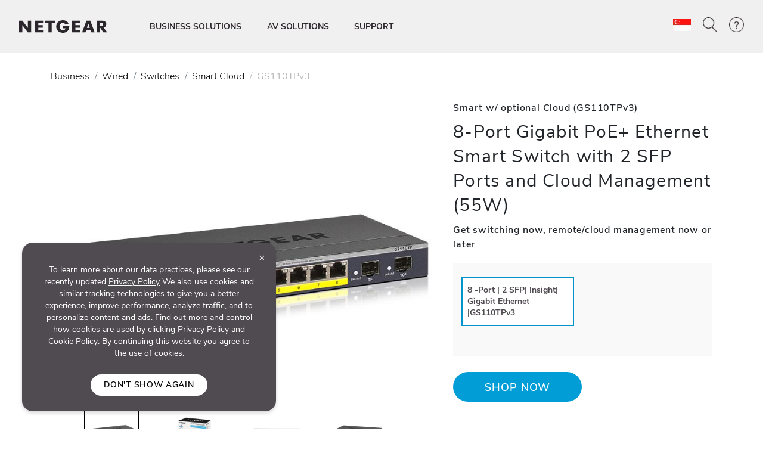

--- FILE ---
content_type: text/html; charset=utf-8
request_url: https://www.netgear.com/sg/business/wired/switches/smart-cloud/gs110tpv3/
body_size: 263073
content:







<!DOCTYPE html>
<!--[if lt IE 7]><html class="no-js lt-ie9 lt-ie8 lt-ie7"><![endif]-->
<!--[if IE 7]><html class="no-js lt-ie9 lt-ie8"><![endif]-->
<!--[if IE 8]><html class="no-js lt-ie9"><![endif]-->
<!--[if gt IE 8]><!-->
<html class="no-js" lang="en">
<!--<![endif]-->
<head>
    <meta charset="UTF-8">
    <meta http-equiv="X-UA-Compatible" content="IE=edge">
    <meta name="viewport" content="width=device-width, initial-scale=1">
    <title>Smart Cloud Switches - GS110TPv3 | NETGEAR</title>
            <link rel="preload" as="image" type="image/webp" href="/sg/media/GS110TPv3_productcarousel_hero_image_tcm167-100691.png" imagesrcset="/sg/media/GS110TPv3_productcarousel_hero_image_tcm167-100691.png 768w, /sg/media/GS110TPv3_productcarousel_hero_image_tcm167-100691.png 769w" imagesizes="(max-width: 768px) 100vw, 100vw" fetchpriority="high">

    <link rel="preload" href="/sg/system/v4.46/assets/css/bundleheader.min.css" as="style" fetchpriority="high">
    <link rel="stylesheet" href="/sg/system/v4.46/assets/css/bundleheader.min.css" as="style" fetchpriority="high">
            <meta name="searchtitle" content="8-Port Gigabit PoE+ Ethernet Smart Switch with 2 SFP Ports and Cloud Management (55W)" />
                <meta name="searchCategory" content="Business">
            <meta name="searcheyebrow" content="Smart w/ optional Cloud (GS110TPv3)" />
    
    <meta name="description" content="Discover Netgear GS110TPv3 8-Port gigabit PoE+ ethernet smart switch with 2 SFP ports and cloud management. Buy Now!">
    <meta name="keywords" content="">
    <meta property="og:title" content="Smart Cloud Switches - GS110TPv3 | NETGEAR" />
    <meta property="og:type" content="website" />
    <meta property="og:image" content="https://www.netgear.com/sg/media/GS110TPv3_productcarousel_hero_image_tcm167-100691.png" />
    <meta property="og:url" content="https://www.netgear.com/sg/business/wired/switches/smart-cloud/gs110tpv3/" />
    <meta property="og:site_name" content="NETGEAR" />
    <meta property="og:description" content="Discover Netgear GS110TPv3 8-Port gigabit PoE+ ethernet smart switch with 2 SFP ports and cloud management. Buy Now!" />
    <meta name="lang" content="en" />
    <meta name="author" content="NETGEAR">
    <meta name="twitter:card" content="summary" />
    <meta name="twitter:site" content="@netgear" />
    <meta name="twitter:title" content="Smart Cloud Switches - GS110TPv3 | NETGEAR" />
    <meta name="twitter:description" content="Discover Netgear GS110TPv3 8-Port gigabit PoE+ ethernet smart switch with 2 SFP ports and cloud management. Buy Now!" />
    <meta name="twitter:image" content="https://www.netgear.com/sg/media/GS110TPv3_productcarousel_hero_image_tcm167-100691.png" />
    <meta name="twitter:url" content="https://www.netgear.com/sg/business/wired/switches/smart-cloud/gs110tpv3/" />
    <link rel="canonical" href="https://www.netgear.com/sg/business/wired/switches/smart-cloud/gs110tpv3/" />
    <link rel="shortcut icon" href="/favicon.ico" type="image/x-icon" />


        <script>
          var searchRedirectUrl = "/sg/search/";
        var NTGR = NTGR || {};
        NTGR.CartConfig = {
        storeDomain: "https://webapi.netgear.com/api/commerce/",
              displayCart: "no",
              path: "/sg",
              cognitoLoginHandlerUrl: "https://www.netgear.com/sg/loginhandler/",
              cognitoConsumerID: "6ugmuk2unj18pnmf08qjnoosjj",
              cognitoSupportConsumerID: "r4q7qhq6sabmq87a21p5763o5",
			  cognitoMySupportConsumerID: "5eaghuk1i3grv0kf2jakrucakj",
              cognitoMySupportBaseUrl: "",
              cognitoConsumerEnv: "prod",
              cognitoMode: "v2",
              nonCognitoMode: "v1",
              isCognitoEnabledCountry: "yes",
              cognitoDomain: "accounts2.netgear.com"
          }
        </script>

        <meta name="document_type" content="Product Page" />
            <meta name="category" content="Smart Cloud" />
            <meta name="model" content="GS110TPv3" />
            <meta name="Sku" content="GS110TP-300EUS" />
            <meta name="lastpublisheddate" content="21/05/25" />

    
        <!--Pricespider-->
        <meta name="ps-key" content="14-59d2a2fbf5c42e0033c968c3">
        <meta name="ps-country" content="SG" />
        <meta name="ps-language" content="en" />
        <link rel="preload" href="/sg/system/v4.46/assets/scripts/jquery-3.5.1.min.js" as="script" />
        <link rel="preload" href="/sg/system/v4.46/assets/scripts/bundleheader.min.js" as="script" />
        <script src="/sg/system/v4.46/assets/scripts/jquery-3.5.1.min.js"></script>
        <script src="/sg/system/v4.46/assets/scripts/bundleheader.min.js"></script>

    <!-- leadanywhere start-->

        <script type="text/javascript" data-usercentrics="Leadanywhere" src="/sg/system/v4.46/assets/scripts/legacy/leadanywhere_uk.min.js" defer>
        </script>
    <!--  leadanywhere end-->
    <!-- GoogleTagManager -->
<script>(function(w,d,s,l,i){w[l]=w[l]||[];w[l].push({'gtm.start': new Date().getTime(),event:'gtm.js'});var f=d.getElementsByTagName(s)[0], j=d.createElement(s),dl=l!='dataLayer'?'&l='+l:'';j.async=true;j.src= 'https://www.googletagmanager.com/gtm.js?id='+i+dl;f.parentNode.insertBefore(j,f); })(window,document,'script','dataLayer','GTM-W36WVDM');</script>
    <!-- End Google Tag Manager -->

    <!--Result Section start-->
    <!--  Search box header start -->
    <!--  Search box header end -->

    

    <!-- CSS for Find-My-Orbi -->
    <!-- CSS for Gaming Page -->
    <!-- CSS for Switches Default Page -->
    <!-- HTML5 Shim and Respond.js IE8 support of HTML5 elements and media queries -->
    

        <script>
                function initAnswers() {
                    ANSWERS.init({
                        apiKey: "9c832603e2d4c260afc2faeeaf4b48b6",
                        experienceKey: "search-en-sg",
                        experienceVersion: "PRODUCTION",
                        locale: "en_SG", // e.g. en
                        businessId: "4024027",
                        templateBundle: TemplateBundle.default,
                        onReady: function () {
                            // FOR DESKTOP VIEW ONLY
                            ANSWERS.addComponent("SearchBar", {
                                container: ".search_form",
                                name: "search-bar", //Must be unique for every search bar on the same page
                                redirectUrl: "/sg/search/", // REPLACE THIS WITH THE CORRECT URL OF THE SEARCH PAGE
                                placeholderText: "Search...",
                                submitIcon: "magnifying_glass"
                            });
                            //END
                            // FOR MOBILE VIEW ONLY
                            ANSWERS.addComponent("SearchBar", {
                                container: ".search_form_mobile",
                                name: "search-bar-mobile", //Must be unique for every search bar on the same page
                                redirectUrl: "/sg/search/", // REPLACE THIS WITH THE CORRECT URL OF THE SEARCH PAGE
                                placeholderText: "Search...",
                                submitIcon: "magnifying_glass"
                            });
                            // END
                        },
                    });
                }
        </script>
    <!-- Changes for PAgeLoad-->
    <!-- Preconnect external Libraries Begins-->
    <link rel="dns-prefetch" href="https://apps.bazaarvoice.com">
    <link rel="preconnect" href="https://apps.bazaarvoice.com">

    <link rel="dns-prefetch" href="https://cdnjs.cloudflare.com">
    <link rel="preconnect" href="https://cdnjs.cloudflare.com">

    <link rel="dns-prefetch" href="https://www.googletagmanager.com">
    <link rel="preconnect" href="https://www.googletagmanager.com">
    <!-- Preconnect external Libraries Ends-->
    <link rel="preload" as="font" href="/sg/system/v4.46/assets/fonts/Nunito/NunitoSans-Black.ttf" crossorigin="anonymous" fetchpriority="low" />
    <link rel="preload" as="font" href="/sg/system/v4.46/assets/fonts/Nunito/NunitoSans-Bold.ttf" crossorigin="anonymous" fetchpriority="low" />
    <link rel="preload" as="font" href="/sg/system/v4.46/assets/fonts/Nunito/NunitoSans-ExtraLight.ttf" crossorigin="anonymous" fetchpriority="low" />
    <link rel="preload" as="font" href="/sg/system/v4.46/assets/fonts/Nunito/NunitoSans-Light.ttf" crossorigin="anonymous" fetchpriority="low" />
    <link rel="preload" as="font" href="/sg/system/v4.46/assets/fonts/Nunito/NunitoSans-Regular.ttf" crossorigin="anonymous" fetchpriority="low" />
    <link rel="preload" as="font" href="/sg/system/v4.46/assets/fonts/Nunito/NunitoSans-SemiBold.ttf" crossorigin="anonymous" fetchpriority="low" />
    

    <link rel="preload" href="https://cdn.optimizely.com/js/18266200005.js" as="script" defer fetchpriority="low" />
    <link rel="stylesheet" href="https://cdnjs.cloudflare.com/ajax/libs/font-awesome/4.7.0/css/font-awesome.min.css" media="print" onload="this.media='all'">
            <link rel="stylesheet" href="https://assets.sitescdn.net/answers-search-bar/v1.0/answers.css" media="print" onload="this.media='all'">
    <script src="/sg/system/v4.46/assets/scripts/legacy/data-merged.min.js" defer fetchpriority="low"></script>
        <script src="/sg/system/v4.46/assets/scripts/navbar/autocomplete-search.min.js" defer fetchpriority="low"></script>
            <link rel="preload" href="/sg/system/v4.46/assets/scripts/pdp/pdp.min.js" as="script" fetchpriority="low" />
        <script src="/sg/system/v4.46/assets/scripts/pdp/pdp.min.js" defer fetchpriority="low"></script>

    <!--COGNITO SCRIPTS START-->
    <!-- <link rel="preload" href="https://accounts2.netgear.com/accounts-prod/consumerTokenManagement.js" as="script" defer fetchpriority="low" /> -->
    <script src="https://accounts2.netgear.com/accounts-prod/consumerTokenManagement.js" defer fetchpriority="low"></script>
    <!--COGNITO SCRIPTS END-->
    <!-- optimizelysnippetSTART-->
    <script type="text/plain" data-usercentrics="Optimizely" src="https://cdn.optimizely.com/js/18266200005.js" defer fetchpriority="low">
    </script>
    <!-- optimizelysnippetEND-->

    <script>
        $(document).ready(function () {
            AOS.refresh()
        });  //added to help with animations starting early/late
    </script>
        
    <link rel="preconnect" href="https://cdn.optimizely.com" fetchpriority="low">
    <link rel="dns-prefetch" href="https://webapi.netgear.com" fetchpriority="low">
    <link rel="preconnect" href="https://webapi.netgear.com" fetchpriority="low">
    
            <link rel="preload" href="https://assets.sitescdn.net/answers-search-bar/v1.0/answers.css" as="style" onload="this.onload=null;this.rel='stylesheet'" />
            <script type="text/javascript"  src="https://assets.sitescdn.net/answers-search-bar/v1.0/answerstemplates.compiled.min.js" defer>
            </script>
            <script type="text/javascript"  src="https://assets.sitescdn.net/answers-search-bar/v1.0/answers.min.js"
                    onload="ANSWERS.domReady(initAnswers)"
                    defer>
            </script>
</head>
<body class="width-control">
    <!-- SHOW ERROR MESAGE IS COGNITO LOOPING CONDITION-->
    <!-- END-->
    <!--#region info-bar for old browser  -->
    <div id="info-bar" class="page-row">

    </div>
    <!--#endregion -->

    




            <noindex>


        <div class="d-none d-xl-block">
            <header>

    <a class="skip-main" href="#main">Skip to main content</a>
    <div class="fixed-top">
        

            

        <nav id="navbar" class="navbar navbar-expand-lg pt-3 pt-xl-4 pb-3 pb-xl-4 ntgr-nav header-dxa-default">
            <div class="nav-container container-fluid">

                                
<a class="navbar-brand" href="/sg/" title="">
    <span >
            <img id="logo" class="image-light" src="/sg/media/NETGEAR-Logo-White_tcm167-119365.png" alt="NETGEAR-Logo-White" width="148" height="21">
                    <img id="logo" class="image-dark" src="/sg/media/NETGEAR-Logo-Dark_tcm167-119366.png" alt="NETGEAR-Logo-Dark" width="148" height="21">
    </span>
</a>


    



    

                <button class="navbar-toggler" type="button" data-toggle="collapse" data-target="#navbarSupportedContent" aria-controls="navbarSupportedContent" aria-expanded="false" aria-label="Toggle navigation">
                    <span class="navbar-toggler-icon"></span>
                </button>
                <div class="collapse navbar-collapse menu-wrapper" id="navbarSupportedContent" typeof="Region" resource="Header">
                                    
<ul id="nav-wrapper" class="navbar-nav mr-auto nav-dropdown-items">
        <!--Primary Navigation-->
<li id="BUSINESS SOLUTIONS" class="nav-item dropdown main-drop position-static pr-5">
                        <a class="nav-link nav-menu" href="/sg/business/" role="button" data-toggle="dropdown" aria-haspopup="true" aria-expanded="false" gtm-data="/sg/business">
                            BUSINESS SOLUTIONS
                        </a>

                    <div class="nav_wrapper">
                        <div class="dropdown-menu  top-auto  bg-nav w-100 drop-menu smb" aria-labelledby="BUSINESS SOLUTIONS">
                            <div class="nav-container container">
                                <div class="row">
                                    <!--Outer row-->
                                    <div class="col-md-7 border-r border-b category-left">
                                        <!--Highlighted Navigation-->
                                        <div class="row border-b border-t top_section">
                                                        <div class="col mt-2 mb-2">
                                                            <!--Wrapper-->
                                                            <a class="title" href="/sg/business/" data-gtm-menu="BUSINESS SOLUTIONS > ALL BUSINESS">
                                                                ALL BUSINESS
                                                            </a>
                                                        </div>
                                        </div>

                                        <!--List Navigation-->
                                        <div class="row bottom_section">
                                                    <div class="col">
                                                                <div id="image_list" class="mt-3 pb-1 ">
                                                                        <p class="title no-hover">Wireless Networking</p>
                                                                    <ul class="image_list">
                                                                                    <li class="image-list-item item ">
                                                                                        <a href="/sg/business/wifi/access-points/listing-filter/smbnet-wireless-accpoi-remgmt/" data-gtm-menu="BUSINESS SOLUTIONS > Wireless Networking > Pro WiFi Access Points">
                                                                                            Pro WiFi Access Points
                                                                                                                                                                                    </a>
                                                                                    </li>
                                                                                    <li class="image-list-item item ">
                                                                                        <a href="/sg/business/wifi/access-points/listing-filter/ax-wifi6e1/ax-wifi6/smbnet-wireless-accpoi-locmgmt/" data-gtm-menu="BUSINESS SOLUTIONS > Wireless Networking > Business Essentials Access Points">
                                                                                            Business Essentials Access Points
                                                                                                                                                                                    </a>
                                                                                    </li>
                                                                    </ul>
                                                                </div>
                                                                <div id="image_list" class="mt-3 pb-1 ">
                                                                        <p class="title no-hover">Wired Networking</p>
                                                                    <ul class="image_list">
                                                                                    <li class="image-list-item item ">
                                                                                        <a href="/sg/business/wired/switches/multi-gig/" data-gtm-menu="BUSINESS SOLUTIONS > Wired Networking > Multi-Gig Switches">
                                                                                            Multi-Gig Switches
                                                                                                                                                                                    </a>
                                                                                    </li>
                                                                                    <li class="image-list-item item ">
                                                                                        <a href="/sg/business/solutions/poe/devices/" data-gtm-menu="BUSINESS SOLUTIONS > Wired Networking > PoE Switches">
                                                                                            PoE Switches
                                                                                                                                                                                    </a>
                                                                                    </li>
                                                                                    <li class="image-list-item item ">
                                                                                        <a href="/sg/business/wired/switches/fully-managed/" data-gtm-menu="BUSINESS SOLUTIONS > Wired Networking > Managed Switches">
                                                                                            Managed Switches
                                                                                                                                                                                    </a>
                                                                                    </li>
                                                                                    <li class="image-list-item item ">
                                                                                        <a href="/sg/business/wired/switches/smart-cloud/" data-gtm-menu="BUSINESS SOLUTIONS > Wired Networking > Smart Cloud Managed Switches">
                                                                                            Smart Cloud Managed Switches
                                                                                                                                                                                    </a>
                                                                                    </li>
                                                                                    <li class="image-list-item item ">
                                                                                        <a href="/sg/business/wired/switches/smart/" data-gtm-menu="BUSINESS SOLUTIONS > Wired Networking > Smart Managed Switches">
                                                                                            Smart Managed Switches
                                                                                                                                                                                    </a>
                                                                                    </li>
                                                                                    <li class="image-list-item item ">
                                                                                        <a href="/sg/business/wired/switches/plus/" data-gtm-menu="BUSINESS SOLUTIONS > Wired Networking > Easy Smart Managed Switches">
                                                                                            Easy Smart Managed Switches
                                                                                                                                                                                    </a>
                                                                                    </li>
                                                                                    <li class="image-list-item item ">
                                                                                        <a href="/sg/business/wired/switches/unmanaged/" data-gtm-menu="BUSINESS SOLUTIONS > Wired Networking > Unmanaged Switches">
                                                                                            Unmanaged Switches
                                                                                                                                                                                    </a>
                                                                                    </li>
                                                                    </ul>
                                                                </div>
                                                    </div>
                                                    <div class="col">
                                                                <div id="image_list" class="mt-3 pb-1 ">
                                                                        <p class="title no-hover">Routing</p>
                                                                    <ul class="image_list">
                                                                                    <li class="image-list-item item ">
                                                                                        <a href="/sg/business/wired/routers/pr60x/" data-gtm-menu="BUSINESS SOLUTIONS > Routing > Pro Routers">
                                                                                            Pro Routers
                                                                                                                                                                                    </a>
                                                                                    </li>
                                                                    </ul>
                                                                </div>
                                                                <div id="image_list" class="mt-3 pb-1 ">
                                                                        <p class="title no-hover">Mobile WiFi</p>
                                                                    <ul class="image_list">
                                                                                    <li class="image-list-item item ">
                                                                                        <a href="/sg/business/services/insight/mobile-hotspot/" data-gtm-menu="BUSINESS SOLUTIONS > Mobile WiFi > Insight Pro on Mobile Hotspots">
                                                                                            Insight Pro on Mobile Hotspots
                                                                                                                                                                                    </a>
                                                                                    </li>
                                                                                    <li class="image-list-item item ">
                                                                                        <a href="/sg/home/mobile-wifi/hotspots/" data-gtm-menu="BUSINESS SOLUTIONS > Mobile WiFi > 4G/5G Mobile Hotspots">
                                                                                            4G/5G Mobile Hotspots
                                                                                                                                                                                    </a>
                                                                                    </li>
                                                                                    <li class="image-list-item item ">
                                                                                        <a href="/sg/home/mobile-wifi/lte-modems/" data-gtm-menu="BUSINESS SOLUTIONS > Mobile WiFi > 4G LTE Modems">
                                                                                            4G LTE Modems
                                                                                                                                                                                    </a>
                                                                                    </li>
                                                                    </ul>
                                                                </div>
                                                                <div id="image_list" class="mt-3 pb-1 ">
                                                                        <p class="title no-hover">Software</p>
                                                                    <ul class="image_list">
                                                                                    <li class="image-list-item item ">
                                                                                        <a href="/sg/business/services/insight/" data-gtm-menu="BUSINESS SOLUTIONS > Software > NETGEAR Insight Management">
                                                                                            NETGEAR Insight Management
                                                                                                                                                                                    </a>
                                                                                    </li>
                                                                    </ul>
                                                                </div>
                                                                <div id="image_list" class="mt-3 pb-1 ">
                                                                        <p class="title no-hover">Accessories</p>
                                                                    <ul class="image_list">
                                                                                    <li class="image-list-item item ">
                                                                                        <a href="/sg/business/wired/switches/accessories/" data-gtm-menu="BUSINESS SOLUTIONS > Accessories > Business Accessories">
                                                                                            Business Accessories
                                                                                                                                                                                    </a>
                                                                                    </li>
                                                                    </ul>
                                                                </div>
                                                    </div>
                                                    <div class="col">
                                                                <div id="image_list" class="mt-3 pb-1 ">
                                                                        <p class="title no-hover">Applications</p>
                                                                    <ul class="image_list">
                                                                                    <li class="image-list-item item ">
                                                                                        <a href="/sg/business/solutions/total-network-solution/" data-gtm-menu="BUSINESS SOLUTIONS > Applications > Total Network Solution">
                                                                                            Total Network Solution
                                                                                                                                                                                    </a>
                                                                                    </li>
                                                                                    <li class="image-list-item item ">
                                                                                        <a href="/sg/business/solutions/var/" data-gtm-menu="BUSINESS SOLUTIONS > Applications > VARs &amp; MSPs">
                                                                                            VARs &amp; MSPs
                                                                                                                                                                                    </a>
                                                                                    </li>
                                                                                    <li class="image-list-item item ">
                                                                                        <a href="/sg/business/solutions/it-manager/" data-gtm-menu="BUSINESS SOLUTIONS > Applications > IT Professionals">
                                                                                            IT Professionals
                                                                                                                                                                                    </a>
                                                                                    </li>
                                                                                    <li class="image-list-item item ">
                                                                                        <a href="/sg/business/solutions/smb/" data-gtm-menu="BUSINESS SOLUTIONS > Applications > Mid-Sized Business">
                                                                                            Mid-Sized Business
                                                                                                                                                                                    </a>
                                                                                    </li>
                                                                                    <li class="image-list-item item ">
                                                                                        <a href="/sg/business/solutions/small-business-home-office/" data-gtm-menu="BUSINESS SOLUTIONS > Applications > Small Business - Home Office">
                                                                                            Small Business - Home Office
                                                                                                                                                                                    </a>
                                                                                    </li>
                                                                    </ul>
                                                                </div>
                                                                <div id="image_list" class="mt-3 pb-1 ">
                                                                        <p class="title no-hover">Support</p>
                                                                    <ul class="image_list">
                                                                                    <li class="image-list-item item ">
                                                                                        <a href="/sg/business/services/" data-gtm-menu="BUSINESS SOLUTIONS > Support > Professional Services">
                                                                                            Professional Services
                                                                                                                                                                                    </a>
                                                                                    </li>
                                                                                    <li class="image-list-item item ">
                                                                                        <a href="/sg/business/services/pro-it-designsupport/" data-gtm-menu="BUSINESS SOLUTIONS > Support > Pro IT Network Design Services">
                                                                                            Pro IT Network Design Services
                                                                                                                                                                                    </a>
                                                                                    </li>
                                                                                    <li class="image-list-item item ">
                                                                                        <a href="/sg/av/services/prowifi-designsupport/" data-gtm-menu="BUSINESS SOLUTIONS > Support > Pro WiFi Network Design Services">
                                                                                            Pro WiFi Network Design Services
                                                                                                                                                                                    </a>
                                                                                    </li>
                                                                    </ul>
                                                                </div>
                                                    </div>
                                        </div>
                                    </div>

                                    <div class="col-md-5 border-b category-right">
                                        <div class="row border-t top_section">
                                                        <div class="col mt-2 mb-2">
                                                            <p class="title">RESOURCES</p>
                                                        </div>
                                                                                                    <div class="col mt-2 mb-2">
                                                            <p class="title">LEARNING CENTER</p>
                                                        </div>

                                        </div>
                                        <div class="row bottom_section">
                                                    <div class="col">
                                                        <div id="image_list" class="mt-3 pb-1">
                                                            <ul class="image_list">
                                                                            <li class="image-list-item item ">
                                                                                <a href="https://powershift.netgear.com/" data-gtm-menu="BUSINESS SOLUTIONS > RESOURCES > Partner Portal">
                                                                                    Partner Portal
                                                                                                                                                                    </a>
                                                                            </li>
                                                                            <li class="image-list-item item ">
                                                                                <a href="https://selector.netgear.com/explore/switches/us" data-gtm-menu="BUSINESS SOLUTIONS > RESOURCES > Switch Selector">
                                                                                    Switch Selector
                                                                                                                                                                    </a>
                                                                            </li>
                                                                            <li class="image-list-item item ">
                                                                                <a href="https://www.downloads.netgear.com/files/netgear/pdfs/NETGEAR-Interactive-Catalog.pdf" data-gtm-menu="BUSINESS SOLUTIONS > RESOURCES > Product Catalog">
                                                                                    Product Catalog
                                                                                                                                                                    </a>
                                                                            </li>
                                                                            <li class="image-list-item item ">
                                                                                <a href="/sg/business/solutions/podcast/" data-gtm-menu="BUSINESS SOLUTIONS > RESOURCES > Switched on Thinking Podcast">
                                                                                    Switched on Thinking Podcast
                                                                                                                                                                    </a>
                                                                            </li>
                                                                            <li class="image-list-item item ">
                                                                                <a href="/sg/business/services/why-register/" data-gtm-menu="BUSINESS SOLUTIONS > RESOURCES > Why Register">
                                                                                    Why Register
                                                                                                                                                                    </a>
                                                                            </li>
                                                                            <li class="image-list-item item ">
                                                                                <a href="/sg/business/events/" data-gtm-menu="BUSINESS SOLUTIONS > RESOURCES > Events">
                                                                                    Events
                                                                                                                                                                    </a>
                                                                            </li>
                                                            </ul>
                                                        </div>
                                                    </div>
                                                                                                    <div class="col">
                                                            <div id="image_list" class="mt-3 pb-1">
                                                                <ul class="image_list">
                                                                                <li class="image-list-item item ">
                                                                                    <a href="/sg/business/wifi/access-points/wifi6/" data-gtm-menu="BUSINESS SOLUTIONS > LEARNING CENTER > WiFi 6 Access Points">
                                                                                        WiFi 6 Access Points
                                                                                    </a>
                                                                                </li>
                                                                                <li class="image-list-item item ">
                                                                                    <a href="/sg/business/solutions/poe/overview/" data-gtm-menu="BUSINESS SOLUTIONS > LEARNING CENTER > PoE: Power over Ethernet">
                                                                                        PoE: Power over Ethernet
                                                                                    </a>
                                                                                </li>
                                                                                <li class="image-list-item item ">
                                                                                    <a href="/sg/business/solutions/av-over-ip/" data-gtm-menu="BUSINESS SOLUTIONS > LEARNING CENTER > ProAV / AV over IP">
                                                                                        ProAV / AV over IP
                                                                                    </a>
                                                                                </li>
                                                                                <li class="image-list-item item ">
                                                                                    <a href="/sg/business/wired/switches/smart-managed-pro/10gigabit/" data-gtm-menu="BUSINESS SOLUTIONS > LEARNING CENTER > 10-Gigabit Switching">
                                                                                        10-Gigabit Switching
                                                                                    </a>
                                                                                </li>
                                                                                <li class="image-list-item item ">
                                                                                    <a href="/sg/business/wired/switches/multi-gig/" data-gtm-menu="BUSINESS SOLUTIONS > LEARNING CENTER > Multi-Gig switching">
                                                                                        Multi-Gig switching
                                                                                    </a>
                                                                                </li>
                                                                </ul>
                                                            </div>
                                                        </div>

                                        </div>
                                    </div>
                                </div>

                                <div class="row shop-by-brands-wrap pt-2 pb-2">
                                    <div class="col text-center">
                                        <div class="shop-by-brands">
                                            <div class="d-flex justify-content-center align-items-center">
                                                <div class="title text-uppercase text-nowrap">Shop By Brand :</div>
                                                            <div class="shop-by-links">
                                                                <a href="/sg/business/" data-gtm-menu="shop by brands > NETGEAR BUSINESS" title="NETGEAR BUSINESS">
                                                                    <img src="/sg/media/Netgear_Business_CenterAligned_Dark_tcm167-145111.png" alt="NETGEAR BUSINESS" fetchpriority="low"/>
                                                                </a>
                                                            </div>
                                                            <div class="shop-by-links">
                                                                <a href="/sg/av/" data-gtm-menu="shop by brands > NETGEAR AV" title="NETGEAR AV">
                                                                    <img src="/sg/media/NETGEAR_AV_logo_primary_colour_RGB_tcm167-145110.png" alt="NETGEAR AV" fetchpriority="low"/>
                                                                </a>
                                                            </div>
                                                            <div class="shop-by-links">
                                                                <a href="/sg/business/services/insight/" data-gtm-menu="shop by brands > NETGEAR INSIGHT" title="NETGEAR INSIGHT">
                                                                    <img src="/sg/media/NETGEAR_Insight_Center_Black_tcm167-145108.png" alt="NETGEAR INSIGHT" fetchpriority="low"/>
                                                                </a>
                                                            </div>
                                                            <div class="shop-by-links">
                                                                <a href="/sg/business/solutions/engage-controller/" data-gtm-menu="shop by brands > NETGEAR ENGAGE" title="NETGEAR ENGAGE">
                                                                    <img src="/sg/media/NETGEAR_Engage_Logo_Centered_tcm167-145109.png" alt="NETGEAR ENGAGE" fetchpriority="low"/>
                                                                </a>
                                                            </div>
                                            </div>
                                        </div>
                                    </div>
                                </div>

                            </div>
                        </div>
                    </div>

            </li>
        <!--Primary Navigation-->
<li id="AV SOLUTIONS" class="nav-item dropdown main-drop position-static pr-5">
                        <a class="nav-link nav-menu" href="/sg/business/av/" role="button" data-toggle="dropdown" aria-haspopup="true" aria-expanded="false" gtm-data="/sg/business/av">
                            AV SOLUTIONS
                        </a>

                    <div class="nav_wrapper">
                        <div class="dropdown-menu  top-auto  bg-nav w-100 drop-menu avs" aria-labelledby="AV SOLUTIONS">
                            <div class="nav-container container">
                                <div class="row">
                                    <!--Outer row-->
                                    <div class="col-md-7 border-r border-b category-left">
                                        <!--Highlighted Navigation-->
                                        <div class="row border-b border-t top_section">
                                                        <div class="col mt-2 mb-2">
                                                            <!--Wrapper-->
                                                            <a class="title" href="/sg/av/" data-gtm-menu="AV SOLUTIONS > AV SOLUTIONS OVERVIEW">
                                                                AV SOLUTIONS OVERVIEW
                                                            </a>
                                                        </div>
                                        </div>

                                        <!--List Navigation-->
                                        <div class="row bottom_section">
                                                    <div class="col">
                                                                <div id="image_list" class="mt-3 pb-1 ">
                                                                        <p class="title no-hover">PRODUCTS</p>
                                                                    <ul class="image_list">
                                                                                    <li class="image-list-item item ">
                                                                                        <a href="/sg/business/wired/switches/fully-managed/m4250/" data-gtm-menu="AV SOLUTIONS > PRODUCTS > M4250 Managed Switches">
                                                                                            M4250 Managed Switches
                                                                                                                                                                                    </a>
                                                                                    </li>
                                                                                    <li class="image-list-item item ">
                                                                                        <a href="/sg/business/wired/switches/fully-managed/m4300/" data-gtm-menu="AV SOLUTIONS > PRODUCTS > M4300 Managed Switches">
                                                                                            M4300 Managed Switches
                                                                                                                                                                                    </a>
                                                                                    </li>
                                                                                    <li class="image-list-item item ">
                                                                                        <a href="/sg/business/wired/switches/fully-managed/m4350/" data-gtm-menu="AV SOLUTIONS > PRODUCTS > M4350 Managed Switches">
                                                                                            M4350 Managed Switches
                                                                                                                                                                                    </a>
                                                                                    </li>
                                                                                    <li class="image-list-item item ">
                                                                                        <a href="/sg/business/wired/switches/fully-managed/m4500/" data-gtm-menu="AV SOLUTIONS > PRODUCTS > M4500 Managed Switches">
                                                                                            M4500 Managed Switches
                                                                                                                                                                                    </a>
                                                                                    </li>
                                                                                    <li class="image-list-item item ">
                                                                                        <a href="/sg/business/solutions/engage-controller/" data-gtm-menu="AV SOLUTIONS > PRODUCTS > NETGEAR Engage Controller">
                                                                                            NETGEAR Engage Controller
                                                                                                                                                                                    </a>
                                                                                    </li>
                                                                                    <li class="image-list-item item ">
                                                                                        <a href="/sg/business/wired/routers/pr460x/" data-gtm-menu="AV SOLUTIONS > PRODUCTS > Pro Routers">
                                                                                            Pro Routers
                                                                                                                                                                                    </a>
                                                                                    </li>
                                                                                    <li class="image-list-item item ">
                                                                                        <a href="/sg/business/wifi/access-points/residential/" data-gtm-menu="AV SOLUTIONS > PRODUCTS > Pro WiFi Access Points">
                                                                                            Pro WiFi Access Points
                                                                                                                                                                                    </a>
                                                                                    </li>
                                                                                    <li class="image-list-item item ">
                                                                                        <a href="/sg/business/wired/switches/accessories/" data-gtm-menu="AV SOLUTIONS > PRODUCTS > Accessories">
                                                                                            Accessories
                                                                                                                                                                                    </a>
                                                                                    </li>
                                                                    </ul>
                                                                </div>
                                                    </div>
                                                    <div class="col">
                                                                <div id="image_list" class="mt-3 pb-1 ">
                                                                        <p class="title no-hover">APPLICATIONS</p>
                                                                    <ul class="image_list">
                                                                                    <li class="image-list-item item ">
                                                                                        <a href="/sg/business/solutions/av-over-ip/" data-gtm-menu="AV SOLUTIONS > APPLICATIONS > Commercial AV">
                                                                                            Commercial AV
                                                                                                                                                                                    </a>
                                                                                    </li>
                                                                                    <li class="image-list-item item ">
                                                                                        <a href="/sg/business/solutions/residential/" data-gtm-menu="AV SOLUTIONS > APPLICATIONS > Residential AV">
                                                                                            Residential AV
                                                                                                                                                                                    </a>
                                                                                    </li>
                                                                                    <li class="image-list-item item ">
                                                                                        <a href="/sg/business/solutions/broadcast/" data-gtm-menu="AV SOLUTIONS > APPLICATIONS > Broadcast AV">
                                                                                            Broadcast AV
                                                                                                                                                                                    </a>
                                                                                    </li>
                                                                    </ul>
                                                                </div>
                                                                <div id="image_list" class="mt-3 pb-1 ">
                                                                        <p class="title no-hover">SUPPORT</p>
                                                                    <ul class="image_list">
                                                                                    <li class="image-list-item item ">
                                                                                        <a href="/sg/business/services/" data-gtm-menu="AV SOLUTIONS > SUPPORT > Professional Services">
                                                                                            Professional Services
                                                                                                                                                                                    </a>
                                                                                    </li>
                                                                                    <li class="image-list-item item ">
                                                                                        <a href="/sg/business/av/services/proav-designsupport/" data-gtm-menu="AV SOLUTIONS > SUPPORT > Pro AV Network Design Services">
                                                                                            Pro AV Network Design Services
                                                                                                                                                                                    </a>
                                                                                    </li>
                                                                                    <li class="image-list-item item ">
                                                                                        <a href="/sg/business/av/services/prowifi-designsupport/" data-gtm-menu="AV SOLUTIONS > SUPPORT > Pro WiFi Network Design Services">
                                                                                            Pro WiFi Network Design Services
                                                                                                                                                                                    </a>
                                                                                    </li>
                                                                    </ul>
                                                                </div>
                                                    </div>
                                                    <div class="col">
                                                                <div id="image_list" class="mt-3 pb-1 ">
                                                                        <p class="title no-hover">PARTNERS</p>
                                                                    <ul class="image_list">
                                                                                    <li class="image-list-item item ">
                                                                                        <a href="https://powershift.netgear.com/" data-gtm-menu="AV SOLUTIONS > PARTNERS > Become a Partner">
                                                                                            Become a Partner
                                                                                                                                                                                    </a>
                                                                                    </li>
                                                                                    <li class="image-list-item item ">
                                                                                        <a href="/sg/business/solutions/proav-partners/" data-gtm-menu="AV SOLUTIONS > PARTNERS > Broadcast and AV Partners">
                                                                                            Broadcast and AV Partners
                                                                                                                                                                                    </a>
                                                                                    </li>
                                                                    </ul>
                                                                </div>
                                                    </div>
                                        </div>
                                    </div>

                                    <div class="col-md-5 border-b category-right">
                                        <div class="row border-t top_section">
                                                                                                    <div class="col mt-2 mb-2">
                                                            <p class="title">RESOURCES</p>
                                                        </div>
                                                        <div class="col mt-2 mb-2">
                                                            <p class="title">LEARNING CENTER</p>
                                                        </div>

                                        </div>
                                        <div class="row bottom_section">
                                                                                                    <div class="col">
                                                            <div id="image_list" class="mt-3 pb-1">
                                                                <ul class="image_list">
                                                                                <li class="image-list-item item ">
                                                                                    <a href="/sg/business/solutions/proav-resources/" data-gtm-menu="AV SOLUTIONS > RESOURCES > AV Resource Center">
                                                                                        AV Resource Center
                                                                                    </a>
                                                                                </li>
                                                                                <li class="image-list-item item ">
                                                                                    <a href="https://www.youtube.com/playlist?list=PLFEynmsUAifjEfY4P1bqYoAhjnJ6kWprZ" data-gtm-menu="AV SOLUTIONS > RESOURCES > Webinars">
                                                                                        Webinars
                                                                                    </a>
                                                                                </li>
                                                                                <li class="image-list-item item ">
                                                                                    <a href="https://www.netgear.com/hub/pressroom/" data-gtm-menu="AV SOLUTIONS > RESOURCES > Press Room">
                                                                                        Press Room
                                                                                    </a>
                                                                                </li>
                                                                                <li class="image-list-item item ">
                                                                                    <a href="https://community.netgear.com/t5/pro-av-over-ip-switches/bd-p/en-business-pro-av-over-ip-switches" data-gtm-menu="AV SOLUTIONS > RESOURCES > Community">
                                                                                        Community
                                                                                    </a>
                                                                                </li>
                                                                                <li class="image-list-item item ">
                                                                                    <a href="/sg/business/events/" data-gtm-menu="AV SOLUTIONS > RESOURCES > Events">
                                                                                        Events
                                                                                    </a>
                                                                                </li>
                                                                </ul>
                                                            </div>
                                                        </div>
                                                        <div class="col">
                                                            <div id="image_list" class="mt-3 pb-1">
                                                                <ul class="image_list">
                                                                                <li class="image-list-item item ">
                                                                                    <a href="/sg/business/wifi/wifi6e/" data-gtm-menu="AV SOLUTIONS > LEARNING CENTER > WiFi 6E Access Points">
                                                                                        WiFi 6E Access Points
                                                                                    </a>
                                                                                </li>
                                                                                <li class="image-list-item item ">
                                                                                    <a href="/sg/business/wifi/access-points/wifi6/" data-gtm-menu="AV SOLUTIONS > LEARNING CENTER > WiFi 6 Access Points">
                                                                                        WiFi 6 Access Points
                                                                                    </a>
                                                                                </li>
                                                                                <li class="image-list-item item ">
                                                                                    <a href="/sg/business/solutions/poe/overview/" data-gtm-menu="AV SOLUTIONS > LEARNING CENTER > PoE: Power over Ethernet">
                                                                                        PoE: Power over Ethernet
                                                                                    </a>
                                                                                </li>
                                                                                <li class="image-list-item item ">
                                                                                    <a href="/sg/business/solutions/av-over-ip/" data-gtm-menu="AV SOLUTIONS > LEARNING CENTER > ProAV / AV over IP">
                                                                                        ProAV / AV over IP
                                                                                    </a>
                                                                                </li>
                                                                                <li class="image-list-item item ">
                                                                                    <a href="/sg/business/wired/switches/smart-managed-pro/10gigabit/" data-gtm-menu="AV SOLUTIONS > LEARNING CENTER > 10-Gigabit Switching">
                                                                                        10-Gigabit Switching
                                                                                    </a>
                                                                                </li>
                                                                                <li class="image-list-item item ">
                                                                                    <a href="/sg/business/wired/switches/multi-gig/" data-gtm-menu="AV SOLUTIONS > LEARNING CENTER > Multi-Gig switching">
                                                                                        Multi-Gig switching
                                                                                    </a>
                                                                                </li>
                                                                </ul>
                                                            </div>
                                                        </div>

                                        </div>
                                    </div>
                                </div>

                                <div class="row shop-by-brands-wrap pt-2 pb-2">
                                    <div class="col text-center">
                                        <div class="shop-by-brands">
                                            <div class="d-flex justify-content-center align-items-center">
                                                <div class="title text-uppercase text-nowrap">Shop By Brand :</div>
                                                            <div class="shop-by-links">
                                                                <a href="/sg/business/" data-gtm-menu="shop by brands > NETGEAR BUSINESS" title="NETGEAR BUSINESS">
                                                                    <img src="/sg/media/Netgear_Business_CenterAligned_Dark_tcm167-145111.png" alt="NETGEAR BUSINESS" fetchpriority="low"/>
                                                                </a>
                                                            </div>
                                                            <div class="shop-by-links">
                                                                <a href="/sg/business/av/" data-gtm-menu="shop by brands > NETGEAR AV" title="NETGEAR AV">
                                                                    <img src="/sg/media/NETGEAR_AV_logo_primary_colour_RGB_tcm167-145110.png" alt="NETGEAR AV" fetchpriority="low"/>
                                                                </a>
                                                            </div>
                                                            <div class="shop-by-links">
                                                                <a href="/sg/business/services/insight/" data-gtm-menu="shop by brands > NETGEAR INSIGHT" title="NETGEAR INSIGHT">
                                                                    <img src="/sg/media/NETGEAR_Insight_Center_Black_tcm167-145108.png" alt="NETGEAR INSIGHT" fetchpriority="low"/>
                                                                </a>
                                                            </div>
                                                            <div class="shop-by-links">
                                                                <a href="/sg/business/solutions/engage-controller/" data-gtm-menu="shop by brands > NETGEAR ENGAGE" title="NETGEAR ENGAGE">
                                                                    <img src="/sg/media/NETGEAR_Engage_Logo_Centered_tcm167-145109.png" alt="NETGEAR ENGAGE" fetchpriority="low"/>
                                                                </a>
                                                            </div>
                                            </div>
                                        </div>
                                    </div>
                                </div>

                            </div>
                        </div>
                    </div>

            </li>
        <!--Primary Navigation-->
<li id="SUPPORT" class="holidaynav-item position-static pr-5">
                    <a class="nav-link" href="https://www.netgear.com/support/" data-gtm-menu="SUPPORT">
                        SUPPORT
                    </a>


            </li>
        <!--Primary Navigation-->
        <!--Primary Navigation-->
        <!--Primary Navigation-->
</ul>
    

    
                </div>

                    <div id="search-wrapper" class="search-wrapper animate-right" aria-hidden="true">
                        <div class="search_form"></div>
                        <button class="btn" id="close-search"><i class="fa fa-close" aria-label="Close Search Bar"></i></button>
                    </div>
                
                <div id="icon-wrapper" class="flex icon-wrapper">

<div class="nav-icon-spacer">
    <div class="dropdown support-tooltip">
            <a aria-haspopup="true" aria-expanded="false" href="#" data-toggle="dropdown">
                <img src="/system/assets/images/blank-image.png" class="img fluid icon-flag-sg" height="18" width="24" alt="National flag of Singapore – English Click to change language and/or country / region" />
                
            </a>
            <div class="dropdown-menu dropdown-menu-right">
                <div class="px-4 py-3 custom-dropdown-wrapper">
                    <a class="sg" href="javascript:void(0)">
                        <span id="nav_selected_country">Singapore (English)</span>
                    </a>
                </div>
                <div class="px-4 py-3 custom-dropdown-wrapper">
                    <a class="other_country_link" href="#country_modals" data-toggle="modal">
                        Select another country
                    </a>
                </div>
            </div>
    </div>
</div>
<!--Model-->

    <div id="country_modals" class="modal select_country_modal">
        <div class="modal-dialog modal-dialog-centered modal-dialog-scrollable">
            <div class="modal-content p-3 mx-auto">
                <div class="modal-header border-0">
                    <div class="modal-title h5">Region (Language)</div>
                    <button type="button" class="close text-white" data-dismiss="modal">&times;</button>
                </div>
                <!-- Modal body -->
                <div class="modal-body px-0 px-md-0 ">
                    <div class="container-fluid">
                        <div class="row">
                                <div class="col-lg-6 col-xl-2 mb-3 col-md-6">
                                        <!--Clicking the p tag below will change the language of the site and the language shown in the footer. I am currently not sure how that works.-->
                                        <a href="/au/">
                                            <p class="text-white font-weight-normal text-nowrap">
                                                <img class="img fluid icon-flag-au" height="10" width="15" loading="lazy" alt="">&nbsp;Australia (English)
                                            </p>
                                        </a>
                                </div>
                                <div class="col-lg-6 col-xl-2 mb-3 col-md-6">
                                        <!--Clicking the p tag below will change the language of the site and the language shown in the footer. I am currently not sure how that works.-->
                                        <a href="/be/">
                                            <p class="text-white font-weight-normal text-nowrap">
                                                <img class="img fluid icon-flag-be" height="10" width="15" loading="lazy" alt="">&nbsp;Belgium (English)
                                            </p>
                                        </a>
                                </div>
                                <div class="col-lg-6 col-xl-2 mb-3 col-md-6">
                                        <!--Clicking the p tag below will change the language of the site and the language shown in the footer. I am currently not sure how that works.-->
                                        <a href="/ca-en/">
                                            <p class="text-white font-weight-normal text-nowrap">
                                                <img class="img fluid icon-flag-ca" height="10" width="15" loading="lazy" alt="">&nbsp;Canada (English)
                                            </p>
                                        </a>
                                </div>
                                <div class="col-lg-6 col-xl-2 mb-3 col-md-6">
                                        <!--Clicking the p tag below will change the language of the site and the language shown in the footer. I am currently not sure how that works.-->
                                        <a href="/ca-fr/">
                                            <p class="text-white font-weight-normal text-nowrap">
                                                <img class="img fluid icon-flag-ca" height="10" width="15" loading="lazy" alt="">&nbsp;Canada (Fran&#231;ais)
                                            </p>
                                        </a>
                                </div>
                                <div class="col-lg-6 col-xl-2 mb-3 col-md-6">
                                        <!--Clicking the p tag below will change the language of the site and the language shown in the footer. I am currently not sure how that works.-->
                                        <a href="/cn/">
                                            <p class="text-white font-weight-normal text-nowrap">
                                                <img class="img fluid icon-flag-cn" height="10" width="15" loading="lazy" alt="">&nbsp;中国 (汉语)
                                            </p>
                                        </a>
                                </div>
                                <div class="col-lg-6 col-xl-2 mb-3 col-md-6">
                                        <!--Clicking the p tag below will change the language of the site and the language shown in the footer. I am currently not sure how that works.-->
                                        <a href="/dk/">
                                            <p class="text-white font-weight-normal text-nowrap">
                                                <img class="img fluid icon-flag-dk" height="10" width="15" loading="lazy" alt="">&nbsp;Denmark (English)
                                            </p>
                                        </a>
                                </div>
                                <div class="col-lg-6 col-xl-2 mb-3 col-md-6">
                                        <!--Clicking the p tag below will change the language of the site and the language shown in the footer. I am currently not sure how that works.-->
                                        <a href="/de/">
                                            <p class="text-white font-weight-normal text-nowrap">
                                                <img class="img fluid icon-flag-de" height="10" width="15" loading="lazy" alt="">&nbsp;Deutschland (Deutsch)
                                            </p>
                                        </a>
                                </div>
                                <div class="col-lg-6 col-xl-2 mb-3 col-md-6">
                                        <!--Clicking the p tag below will change the language of the site and the language shown in the footer. I am currently not sure how that works.-->
                                        <a href="/es/">
                                            <p class="text-white font-weight-normal text-nowrap">
                                                <img class="img fluid icon-flag-es" height="10" width="15" loading="lazy" alt="">&nbsp;Espa&#241;a (Espa&#241;ol)
                                            </p>
                                        </a>
                                </div>
                                <div class="col-lg-6 col-xl-2 mb-3 col-md-6">
                                        <!--Clicking the p tag below will change the language of the site and the language shown in the footer. I am currently not sure how that works.-->
                                        <a href="/fr/">
                                            <p class="text-white font-weight-normal text-nowrap">
                                                <img class="img fluid icon-flag-fr" height="10" width="15" loading="lazy" alt="">&nbsp;France (Fran&#231;ais)
                                            </p>
                                        </a>
                                </div>
                                <div class="col-lg-6 col-xl-2 mb-3 col-md-6">
                                        <!--Clicking the p tag below will change the language of the site and the language shown in the footer. I am currently not sure how that works.-->
                                        <a href="/hk-en/">
                                            <p class="text-white font-weight-normal text-nowrap">
                                                <img class="img fluid icon-flag-hk" height="10" width="15" loading="lazy" alt="">&nbsp;Hong Kong (English)
                                            </p>
                                        </a>
                                </div>
                                <div class="col-lg-6 col-xl-2 mb-3 col-md-6">
                                        <!--Clicking the p tag below will change the language of the site and the language shown in the footer. I am currently not sure how that works.-->
                                        <a href="/hk-zh/">
                                            <p class="text-white font-weight-normal text-nowrap">
                                                <img class="img fluid icon-flag-hk" height="10" width="15" loading="lazy" alt="">&nbsp;香港（中文）
                                            </p>
                                        </a>
                                </div>
                                <div class="col-lg-6 col-xl-2 mb-3 col-md-6">
                                        <!--Clicking the p tag below will change the language of the site and the language shown in the footer. I am currently not sure how that works.-->
                                        <a href="/in/">
                                            <p class="text-white font-weight-normal text-nowrap">
                                                <img class="img fluid icon-flag-in" height="10" width="15" loading="lazy" alt="">&nbsp;India (English)
                                            </p>
                                        </a>
                                </div>
                                <div class="col-lg-6 col-xl-2 mb-3 col-md-6">
                                        <!--Clicking the p tag below will change the language of the site and the language shown in the footer. I am currently not sure how that works.-->
                                        <a href="/ie/">
                                            <p class="text-white font-weight-normal text-nowrap">
                                                <img class="img fluid icon-flag-ie" height="10" width="15" loading="lazy" alt="">&nbsp;Ireland (English)
                                            </p>
                                        </a>
                                </div>
                                <div class="col-lg-6 col-xl-2 mb-3 col-md-6">
                                        <!--Clicking the p tag below will change the language of the site and the language shown in the footer. I am currently not sure how that works.-->
                                        <a href="/it/">
                                            <p class="text-white font-weight-normal text-nowrap">
                                                <img class="img fluid icon-flag-it" height="10" width="15" loading="lazy" alt="">&nbsp;Italia (Italiano)
                                            </p>
                                        </a>
                                </div>
                                <div class="col-lg-6 col-xl-2 mb-3 col-md-6">
                                        <!--Clicking the p tag below will change the language of the site and the language shown in the footer. I am currently not sure how that works.-->
                                        <a href="/jp/">
                                            <p class="text-white font-weight-normal text-nowrap">
                                                <img class="img fluid icon-flag-jp" height="10" width="15" loading="lazy" alt="">&nbsp;日本 (日本語)
                                            </p>
                                        </a>
                                </div>
                                <div class="col-lg-6 col-xl-2 mb-3 col-md-6">
                                        <!--Clicking the p tag below will change the language of the site and the language shown in the footer. I am currently not sure how that works.-->
                                        <a href="/kr/">
                                            <p class="text-white font-weight-normal text-nowrap">
                                                <img class="img fluid icon-flag-kr" height="10" width="15" loading="lazy" alt="">&nbsp;대한민국 (한국어)
                                            </p>
                                        </a>
                                </div>
                                <div class="col-lg-6 col-xl-2 mb-3 col-md-6">
                                        <!--Clicking the p tag below will change the language of the site and the language shown in the footer. I am currently not sure how that works.-->
                                        <a href="/nl/">
                                            <p class="text-white font-weight-normal text-nowrap">
                                                <img class="img fluid icon-flag-nl" height="10" width="15" loading="lazy" alt="">&nbsp;Netherlands (Dutch)
                                            </p>
                                        </a>
                                </div>
                                <div class="col-lg-6 col-xl-2 mb-3 col-md-6">
                                        <!--Clicking the p tag below will change the language of the site and the language shown in the footer. I am currently not sure how that works.-->
                                        <a href="/nz/">
                                            <p class="text-white font-weight-normal text-nowrap">
                                                <img class="img fluid icon-flag-nz" height="10" width="15" loading="lazy" alt="">&nbsp;New Zealand (English)
                                            </p>
                                        </a>
                                </div>
                                <div class="col-lg-6 col-xl-2 mb-3 col-md-6">
                                        <!--Clicking the p tag below will change the language of the site and the language shown in the footer. I am currently not sure how that works.-->
                                        <a href="/no/">
                                            <p class="text-white font-weight-normal text-nowrap">
                                                <img class="img fluid icon-flag-no" height="10" width="15" loading="lazy" alt="">&nbsp;Norway (English)
                                            </p>
                                        </a>
                                </div>
                                <div class="col-lg-6 col-xl-2 mb-3 col-md-6">
                                        <!--Clicking the p tag below will change the language of the site and the language shown in the footer. I am currently not sure how that works.-->
                                        <a href="/at/">
                                            <p class="text-white font-weight-normal text-nowrap">
                                                <img class="img fluid icon-flag-at" height="10" width="15" loading="lazy" alt="">&nbsp;&#214;sterreich (Deutsch)
                                            </p>
                                        </a>
                                </div>
                                <div class="col-lg-6 col-xl-2 mb-3 col-md-6">
                                        <!--Clicking the p tag below will change the language of the site and the language shown in the footer. I am currently not sure how that works.-->
                                        <a href="/pl/">
                                            <p class="text-white font-weight-normal text-nowrap">
                                                <img class="img fluid icon-flag-pl" height="10" width="15" loading="lazy" alt="">&nbsp;Poland (Polski)
                                            </p>
                                        </a>
                                </div>
                                <div class="col-lg-6 col-xl-2 mb-3 col-md-6">
                                        <!--Clicking the p tag below will change the language of the site and the language shown in the footer. I am currently not sure how that works.-->
                                        <a href="/sg/">
                                            <p class="text-white font-weight-normal text-nowrap">
                                                <img class="img fluid icon-flag-sg" height="10" width="15" loading="lazy" alt="">&nbsp;Singapore (English)
                                            </p>
                                        </a>
                                </div>
                                <div class="col-lg-6 col-xl-2 mb-3 col-md-6">
                                        <!--Clicking the p tag below will change the language of the site and the language shown in the footer. I am currently not sure how that works.-->
                                        <a href="/se/">
                                            <p class="text-white font-weight-normal text-nowrap">
                                                <img class="img fluid icon-flag-se" height="10" width="15" loading="lazy" alt="">&nbsp;Sweden (English)
                                            </p>
                                        </a>
                                </div>
                                <div class="col-lg-6 col-xl-2 mb-3 col-md-6">
                                        <!--Clicking the p tag below will change the language of the site and the language shown in the footer. I am currently not sure how that works.-->
                                        <a href="/ch-de/">
                                            <p class="text-white font-weight-normal text-nowrap">
                                                <img class="img fluid icon-flag-ch" height="10" width="15" loading="lazy" alt="">&nbsp;Switzerland (Deutsch)
                                            </p>
                                        </a>
                                </div>
                                <div class="col-lg-6 col-xl-2 mb-3 col-md-6">
                                        <!--Clicking the p tag below will change the language of the site and the language shown in the footer. I am currently not sure how that works.-->
                                        <a href="/ch-fr/">
                                            <p class="text-white font-weight-normal text-nowrap">
                                                <img class="img fluid icon-flag-ch" height="10" width="15" loading="lazy" alt="">&nbsp;Switzerland (Fran&#231;ais)
                                            </p>
                                        </a>
                                </div>
                                <div class="col-lg-6 col-xl-2 mb-3 col-md-6">
                                        <!--Clicking the p tag below will change the language of the site and the language shown in the footer. I am currently not sure how that works.-->
                                        <a href="/ae/">
                                            <p class="text-white font-weight-normal text-nowrap">
                                                <img class="img fluid icon-flag-ae" height="10" width="15" loading="lazy" alt="">&nbsp;United Arab Emirates (English)
                                            </p>
                                        </a>
                                </div>
                                <div class="col-lg-6 col-xl-2 mb-3 col-md-6">
                                        <!--Clicking the p tag below will change the language of the site and the language shown in the footer. I am currently not sure how that works.-->
                                        <a href="/uk/">
                                            <p class="text-white font-weight-normal text-nowrap">
                                                <img class="img fluid icon-flag-gb" height="10" width="15" loading="lazy" alt="">&nbsp;United Kingdom (English)
                                            </p>
                                        </a>
                                </div>
                                <div class="col-lg-6 col-xl-2 mb-3 col-md-6">
                                        <!--Clicking the p tag below will change the language of the site and the language shown in the footer. I am currently not sure how that works.-->
                                        <a href="https://www.netgear.com/">
                                            <p class="text-white font-weight-normal text-nowrap">
                                                <img class="img fluid icon-flag-us" height="10" width="15" loading="lazy" alt="">&nbsp;United States (English)
                                            </p>
                                        </a>
                                </div>
                        </div>
                    </div>
                </div>
            </div>
        </div>
    </div>


                    

    <div class="nav-icon-spacer">
        <a id="search-btn-desktop" href="#" role="button" aria-expanded="false" aria-controls="search-wrapper">
                <img id="search-light" class="nav-item nav_icon image-light" src="/sg/media/search_white_tcm167-119360.png" alt="search_white" data-gtm-menu="" fetchpriority="low">
                            <img id="search-dark" class="nav-item nav_icon image-dark" src="/sg/media/search_dark_tcm167-119361.png" alt="search_dark" data-gtm-menu="" fetchpriority="low">
        </a>
    </div>

                                    
    <div class="nav-icon-spacer">
        <div class="dropdown support-tooltip">
			<a href="/sg/about/contact-us/" target="_blank" aria-haspopup="true" aria-expanded="false" data-toggle="dropdown">
					<img id="help" class="nav-item nav_icon image-light" src="/sg/media/help_white_tcm167-119359.png" alt="Contact Us" data-gtm-menu="">
									<img id="help" class="nav-item nav_icon image-dark" src="/sg/media/help_dark_tcm167-119358.png" alt="Contact Us" data-gtm-menu="">
			</a>
            <div class="dropdown-menu dropdown-menu-right">
                <div class="p-4 custom-dropdown-wrapper">
                    <a href="/sg/about/contact-us/" target="_blank">
                        <u>Contact Us</u>
                    </a>
                </div>
            </div>
        </div>
    </div>

            




            
<div class="nav-icon-spacer d-none" id="myAccountLogin">
    <div class="dropdown profile">
        <a id="account" href="#" role="button" data-toggle="dropdown" aria-haspopup="true" aria-expanded="false">
                <img class="nav-item nav_icon image-light" src="/sg/media/account_white_tcm167-119355.png" alt="account_white" />
                            <img class="nav-item nav_icon image-dark" src="/sg/media/account_dark_tcm167-119354.png" alt="account_dark" />
        </a>
        <div class="dropdown-menu dropdown-menu-right">
            <div class="p-4 custom-dropdown-wrapper">
                <div class="pb-2">
                    <p class="sm-eyebrow-black">MyNETGEAR&#174; Account<p>
                </div>
                <p class="welcome s-15">Welcome back<p>
                <p>Access your NETGEAR<p>

                            <a href="https://accounts.netgear.com/account?redirectUrl=https://www.netgear.com/sg/business/wired/switches/smart-cloud/gs110tpv3/" class="loggedinmanageprofilelink">
                                <p class="netgear-black">
                                <img src="/sg/media/manageprofile_tcm167-78927.png" class="image-icon" alt="manageprofile" />
                            Manage Profile
                        </p>
                        </a>
                            <a href="https://my.netgear.com/cases.aspx">
                                <p class="netgear-black">
                                <img src="/sg/media/mysupport_tcm167-78924.png" class="image-icon" alt="mysupport" />
                            My Support
                        </p>
                        </a>

                        <div class="mb-3 mt-3">
                            <div class="sm-eyebrow-black pb-0"></div>
                        </div>
                        <a role="button" id="myAccountLogOutLink" href="https://www.netgear.com/mynetgear/logout.aspx?ReturnUrl=https%3A%2F%2Fwww.netgear.com%2Fsg%2Fbusiness%2Fwired%2Fswitches%2Fsmart-cloud%2Fgs110tpv3%2F" class="btn cta-secondary-light w-100 rounded myAccountLogOutLink">Log Out</a>
                </div>
            </div>
        </div>
    </div>
    
<div class="nav-icon-spacer d-none" id="myAccountLogOut">
    <div class="dropdown profile">
        <a id="account" href="#" role="button" data-toggle="dropdown" aria-haspopup="true" aria-expanded="false">
                <img class="nav-item nav_icon image-light" src="/sg/media/account_white_tcm167-119355.png" alt="account_white" />
                            <img class="nav-item nav_icon image-dark" src="/sg/media/account_dark_tcm167-119354.png" alt="account_dark" />
        </a>
        <div class="dropdown-menu dropdown-menu-right ">
            <div class="p-4 custom-dropdown-wrapper">
                <div class="pb-2">
                    <p class="sm-eyebrow-black">MyNETGEAR&#174; Account<p>
                </div>
                <p>Sign up and enjoy these benefits!</p>
                        <a href="https://accounts.netgear.com/login?redirectUrl=https:%2F%2Faccounts.netgear.com%2Faccount%3FredirectUrl=https://www.netgear.com/sg/business/wired/switches/smart-cloud/gs110tpv3/" class="loggedoutmanageprofilelink">
                            <p class="netgear-black">
                                &#10003; Manage Profile
                            </p>
                        </a>
                        <a href="https://my.netgear.com/cases.aspx">
                            <p class="netgear-black">
                                &#10003; My Support
                            </p>
                        </a>

                    <a role="button" id="register-redirect" href="https://accounts.netgear.com/signup/?redirectUrl=https%3A%2F%2Fwww.netgear.com%2Fsg%2Fbusiness%2Fwired%2Fswitches%2Fsmart-cloud%2Fgs110tpv3%2F" class="col-12 btn cta-primary-light rounded register-redirect">Create Account</a>
                                    <div class="mb-3 mt-3">
                        <div class="sm-eyebrow-black pb-0"></div>
                    </div>
                    <a role="button" id="login-redirect" href="https://accounts.netgear.com/login?redirectUrl=https%3A%2F%2Fwww.netgear.com%2Fsg%2Fbusiness%2Fwired%2Fswitches%2Fsmart-cloud%2Fgs110tpv3%2F" class="btn cta-secondary-light w-100 rounded login-redirect">Sign In</a>
            </div>
        </div>
    </div>
</div>





    

    
                </div>

            </div>
        </nav>
    </div>
</header>
        </div>
        <div class="d-block d-xl-none">
            
<header class=" mobile-nav" id="wrapper">

    <a class="skip-main" href="#main">Skip to main content</a>
    <div id="page-content-wrapper">
        <div class="fixed-top" id="navbar-mobile">












            <nav class="navbar navbar-default navbar-light header-dxa-default">
                <button class="btn" id="menu-toggle-open" aria-label="Toggle Main Menu" aria-pressed="false">
                    <span class="navbar-toggler-icon"></span>
                </button>
                <div class="focus-box">
                    <button id="menu-toggle-close">
                        <img class="img-fluid" alt="Icon-Close" src="/sg/system/v4.46/assets/images/Icon-Close.png" />
                    </button>
                                    
<div class="border-right" id="sidebar-wrapper" role="dialog" aria-modal="true">
    <div class="sidebar-heading pb-0">
        <ul class="nav border-0 nav-fill" role="tablist">
                        <li class="nav-item" role="presentation">
                                <a class="nav-link pl-0 pr-0 active" href="#t21827-k102990" data-url="/sg/business" data-toggle="tab" role="tab" aria-controls="t21827-k102990" id="tab_t21827-k102990" aria-selected=" true">BUSINESS SOLUTIONS</a>


                        </li>
                        <li class="nav-item" role="presentation">
                                <a class="nav-link pl-0 pr-0" href="#t21827-k145069" data-url="/sg/business/av" data-toggle="tab" role="tab" aria-controls="t21827-k145069" id="tab_t21827-k145069" aria-selected="false">AV SOLUTIONS</a>


                        </li>

        </ul>
    </div>

    <div class="tab-content">
                    <div role="tabpanel" class="tab-pane fade active show" id="t21827-k102990" aria-labelledby="tab_t21827-k102990">
                        <div class=" main-group list-group list-group-flush">
                                        <a href="/sg/business/" class="list-group-item list-group-item-action ">
                                            ALL BUSINESS
                                        </a>
                        </div>
                        <div class="drop-group-wrapper">
                            <div class="drop-group">
                                                <a class="nav-drop-component nav-dropper w-100 collapsed" data-toggle="collapse" href="#navdrop0" role="button" aria-expanded="false" aria-controls="navdrop0">
                                                    <span>
                                                        Wireless Networking <i class="fa fa-angle-down ml-3"></i>
                                                    </span>
                                                </a>
                                            <div class="collapse" id="navdrop0">
                                                <ul class="mobile-subnav">
                                                                <li class="nav-drop-item">
                                                                    <a class="netgear-black" href="/sg/business/wifi/access-points/listing-filter/smbnet-wireless-accpoi-remgmt/">
                                                                        Pro WiFi Access Points
                                                                    </a>
                                                                </li>
                                                                <li class="nav-drop-item">
                                                                    <a class="netgear-black" href="/sg/business/wifi/access-points/listing-filter/ax-wifi6e1/ax-wifi6/smbnet-wireless-accpoi-locmgmt/">
                                                                        Business Essentials Access Points
                                                                    </a>
                                                                </li>
                                                </ul>
                                            </div>
                                                <a class="nav-drop-component nav-dropper w-100 collapsed" data-toggle="collapse" href="#navdrop1" role="button" aria-expanded="false" aria-controls="navdrop1">
                                                    <span>
                                                        Wired Networking <i class="fa fa-angle-down ml-3"></i>
                                                    </span>
                                                </a>
                                            <div class="collapse" id="navdrop1">
                                                <ul class="mobile-subnav">
                                                                <li class="nav-drop-item">
                                                                    <a class="netgear-black" href="/sg/business/wired/switches/multi-gig/">
                                                                        Multi-Gig Switches
                                                                    </a>
                                                                </li>
                                                                <li class="nav-drop-item">
                                                                    <a class="netgear-black" href="/sg/business/solutions/poe/devices/">
                                                                        PoE Switches
                                                                    </a>
                                                                </li>
                                                                <li class="nav-drop-item">
                                                                    <a class="netgear-black" href="/sg/business/wired/switches/fully-managed/">
                                                                        Managed Switches
                                                                    </a>
                                                                </li>
                                                                <li class="nav-drop-item">
                                                                    <a class="netgear-black" href="/sg/business/wired/switches/smart-cloud/">
                                                                        Smart Cloud Managed Switches
                                                                    </a>
                                                                </li>
                                                                <li class="nav-drop-item">
                                                                    <a class="netgear-black" href="/sg/business/wired/switches/smart/">
                                                                        Smart Managed Switches
                                                                    </a>
                                                                </li>
                                                                <li class="nav-drop-item">
                                                                    <a class="netgear-black" href="/sg/business/wired/switches/plus/">
                                                                        Easy Smart Managed Switches
                                                                    </a>
                                                                </li>
                                                                <li class="nav-drop-item">
                                                                    <a class="netgear-black" href="/sg/business/wired/switches/unmanaged/">
                                                                        Unmanaged Switches
                                                                    </a>
                                                                </li>
                                                </ul>
                                            </div>
                                                <a class="nav-drop-component nav-dropper w-100 collapsed" data-toggle="collapse" href="#navdrop2" role="button" aria-expanded="false" aria-controls="navdrop2">
                                                    <span>
                                                        Routing <i class="fa fa-angle-down ml-3"></i>
                                                    </span>
                                                </a>
                                            <div class="collapse" id="navdrop2">
                                                <ul class="mobile-subnav">
                                                                <li class="nav-drop-item">
                                                                    <a class="netgear-black" href="/sg/business/wired/routers/pr60x/">
                                                                        Pro Routers
                                                                    </a>
                                                                </li>
                                                </ul>
                                            </div>
                                                <a class="nav-drop-component nav-dropper w-100 collapsed" data-toggle="collapse" href="#navdrop3" role="button" aria-expanded="false" aria-controls="navdrop3">
                                                    <span>
                                                        Mobile WiFi <i class="fa fa-angle-down ml-3"></i>
                                                    </span>
                                                </a>
                                            <div class="collapse" id="navdrop3">
                                                <ul class="mobile-subnav">
                                                                <li class="nav-drop-item">
                                                                    <a class="netgear-black" href="/sg/business/services/insight/mobile-hotspot/">
                                                                        Insight Pro on Mobile Hotspots
                                                                    </a>
                                                                </li>
                                                                <li class="nav-drop-item">
                                                                    <a class="netgear-black" href="/sg/home/mobile-wifi/hotspots/">
                                                                        4G/5G Mobile Hotspots
                                                                    </a>
                                                                </li>
                                                                <li class="nav-drop-item">
                                                                    <a class="netgear-black" href="/sg/home/mobile-wifi/lte-modems/">
                                                                        4G LTE Modems
                                                                    </a>
                                                                </li>
                                                </ul>
                                            </div>
                                                <a class="nav-drop-component nav-dropper w-100 collapsed" data-toggle="collapse" href="#navdrop4" role="button" aria-expanded="false" aria-controls="navdrop4">
                                                    <span>
                                                        Software <i class="fa fa-angle-down ml-3"></i>
                                                    </span>
                                                </a>
                                            <div class="collapse" id="navdrop4">
                                                <ul class="mobile-subnav">
                                                                <li class="nav-drop-item">
                                                                    <a class="netgear-black" href="/sg/business/services/insight/">
                                                                        NETGEAR Insight Management
                                                                    </a>
                                                                </li>
                                                </ul>
                                            </div>
                                                <a class="nav-drop-component nav-dropper w-100 collapsed" data-toggle="collapse" href="#navdrop5" role="button" aria-expanded="false" aria-controls="navdrop5">
                                                    <span>
                                                        Accessories <i class="fa fa-angle-down ml-3"></i>
                                                    </span>
                                                </a>
                                            <div class="collapse" id="navdrop5">
                                                <ul class="mobile-subnav">
                                                                <li class="nav-drop-item">
                                                                    <a class="netgear-black" href="/sg/business/wired/switches/accessories/">
                                                                        Business Accessories
                                                                    </a>
                                                                </li>
                                                </ul>
                                            </div>
                                                <a class="nav-drop-component nav-dropper w-100 collapsed" data-toggle="collapse" href="#navdrop6" role="button" aria-expanded="false" aria-controls="navdrop6">
                                                    <span>
                                                        Applications <i class="fa fa-angle-down ml-3"></i>
                                                    </span>
                                                </a>
                                            <div class="collapse" id="navdrop6">
                                                <ul class="mobile-subnav">
                                                                <li class="nav-drop-item">
                                                                    <a class="netgear-black" href="/sg/business/solutions/total-network-solution/">
                                                                        Total Network Solution
                                                                    </a>
                                                                </li>
                                                                <li class="nav-drop-item">
                                                                    <a class="netgear-black" href="/sg/business/solutions/var/">
                                                                        VARs &amp; MSPs
                                                                    </a>
                                                                </li>
                                                                <li class="nav-drop-item">
                                                                    <a class="netgear-black" href="/sg/business/solutions/it-manager/">
                                                                        IT Professionals
                                                                    </a>
                                                                </li>
                                                                <li class="nav-drop-item">
                                                                    <a class="netgear-black" href="/sg/business/solutions/smb/">
                                                                        Mid-Sized Business
                                                                    </a>
                                                                </li>
                                                                <li class="nav-drop-item">
                                                                    <a class="netgear-black" href="/sg/business/solutions/small-business-home-office/">
                                                                        Small Business - Home Office
                                                                    </a>
                                                                </li>
                                                </ul>
                                            </div>
                                                <a class="nav-drop-component nav-dropper w-100 collapsed" data-toggle="collapse" href="#navdrop7" role="button" aria-expanded="false" aria-controls="navdrop7">
                                                    <span>
                                                        Support <i class="fa fa-angle-down ml-3"></i>
                                                    </span>
                                                </a>
                                            <div class="collapse" id="navdrop7">
                                                <ul class="mobile-subnav">
                                                                <li class="nav-drop-item">
                                                                    <a class="netgear-black" href="/sg/business/services/">
                                                                        Professional Services
                                                                    </a>
                                                                </li>
                                                                <li class="nav-drop-item">
                                                                    <a class="netgear-black" href="/sg/business/services/pro-it-designsupport/">
                                                                        Pro IT Network Design Services
                                                                    </a>
                                                                </li>
                                                                <li class="nav-drop-item">
                                                                    <a class="netgear-black" href="/sg/av/services/prowifi-designsupport/">
                                                                        Pro WiFi Network Design Services
                                                                    </a>
                                                                </li>
                                                </ul>
                                            </div>
                            </div>

                            <div class="drop-group">
                                            <a class="nav-drop-component nav-dropper w-100 collapsed" data-toggle="collapse" href="#navdrop8" role="button" aria-expanded="false" aria-controls="navdrop8">
                                                <span>
                                                    RESOURCES <i class="fa fa-angle-down ml-3"></i>
                                                </span>
                                            </a>
                                        <div class="collapse" id="navdrop8">
                                            <ul class="mobile-subnav">
                                                        <li class="nav-drop-item">
                                                            <a class="netgear-black" href="https://powershift.netgear.com/">
                                                                Partner Portal
                                                            </a>
                                                        </li>
                                                        <li class="nav-drop-item">
                                                            <a class="netgear-black" href="https://selector.netgear.com/explore/switches/us">
                                                                Switch Selector
                                                            </a>
                                                        </li>
                                                        <li class="nav-drop-item">
                                                            <a class="netgear-black" href="https://www.downloads.netgear.com/files/netgear/pdfs/NETGEAR-Interactive-Catalog.pdf">
                                                                Product Catalog
                                                            </a>
                                                        </li>
                                                        <li class="nav-drop-item">
                                                            <a class="netgear-black" href="/sg/business/solutions/podcast/">
                                                                Switched on Thinking Podcast
                                                            </a>
                                                        </li>
                                                        <li class="nav-drop-item">
                                                            <a class="netgear-black" href="/sg/business/services/why-register/">
                                                                Why Register
                                                            </a>
                                                        </li>
                                                        <li class="nav-drop-item">
                                                            <a class="netgear-black" href="/sg/business/events/">
                                                                Events
                                                            </a>
                                                        </li>
                                            </ul>
                                        </div>
                                                                            <a class="nav-drop-component nav-dropper w-100 collapsed" data-toggle="collapse" href="#navdrop9" role="button" aria-expanded="false" aria-controls="navdrop9">
                                                <span>
                                                    LEARNING CENTER <i class="fa fa-angle-down ml-3"></i>
                                                </span>
                                            </a>
                                        <div class="collapse" id="navdrop9">
                                            <ul class="mobile-subnav">
                                                        <li class="nav-drop-item">
                                                            <a class="netgear-black" href="/sg/business/wifi/access-points/wifi6/">
                                                                WiFi 6 Access Points
                                                            </a>
                                                        </li>
                                                        <li class="nav-drop-item">
                                                            <a class="netgear-black" href="/sg/business/solutions/poe/overview/">
                                                                PoE: Power over Ethernet
                                                            </a>
                                                        </li>
                                                        <li class="nav-drop-item">
                                                            <a class="netgear-black" href="/sg/business/solutions/av-over-ip/">
                                                                ProAV / AV over IP
                                                            </a>
                                                        </li>
                                                        <li class="nav-drop-item">
                                                            <a class="netgear-black" href="/sg/business/wired/switches/smart-managed-pro/10gigabit/">
                                                                10-Gigabit Switching
                                                            </a>
                                                        </li>
                                                        <li class="nav-drop-item">
                                                            <a class="netgear-black" href="/sg/business/wired/switches/multi-gig/">
                                                                Multi-Gig switching
                                                            </a>
                                                        </li>
                                            </ul>
                                        </div>

                            </div>
                        </div>
                        <div class="bottom">
                            <div class="shopby-brandblock">
                                <p class="text-uppercase">Shop By Brand :</p>
                                <div class="shopbybrand-list">
                                                    <a href="/sg/business/"><img src="/sg/media/biz-logo-mobile_tcm167-145534.png" alt="NETGEAR BUSINESS" /></a>
                                                    <a href="/sg/av/"><img src="/sg/media/av-logo-mobile_tcm167-145533.png" alt="NETGEAR AV" /></a>
                                                    <a href="/sg/business/services/insight/"><img src="/sg/media/insight-logo-mobile_tcm167-145536.png" alt="NETGEAR INSIGHT" /></a>
                                                    <a href="/sg/business/solutions/engage-controller/"><img src="/sg/media/engage-logo-mobile_tcm167-145535.png" alt="NETGEAR ENGAGE" /></a>

                                </div>
                            </div>
                        </div>
                    </div>
                    <div role="tabpanel" class="tab-pane fade  show" id="t21827-k145069" aria-labelledby="tab_t21827-k145069">
                        <div class=" main-group list-group list-group-flush">
                                        <a href="/sg/av/" class="list-group-item list-group-item-action ">
                                            AV SOLUTIONS OVERVIEW
                                        </a>
                        </div>
                        <div class="drop-group-wrapper">
                            <div class="drop-group">
                                                <a class="nav-drop-component nav-dropper w-100 collapsed" data-toggle="collapse" href="#navdrop10" role="button" aria-expanded="false" aria-controls="navdrop10">
                                                    <span>
                                                        PRODUCTS <i class="fa fa-angle-down ml-3"></i>
                                                    </span>
                                                </a>
                                            <div class="collapse" id="navdrop10">
                                                <ul class="mobile-subnav">
                                                                <li class="nav-drop-item">
                                                                    <a class="netgear-black" href="/sg/business/wired/switches/fully-managed/m4250/">
                                                                        M4250 Managed Switches
                                                                    </a>
                                                                </li>
                                                                <li class="nav-drop-item">
                                                                    <a class="netgear-black" href="/sg/business/wired/switches/fully-managed/m4300/">
                                                                        M4300 Managed Switches
                                                                    </a>
                                                                </li>
                                                                <li class="nav-drop-item">
                                                                    <a class="netgear-black" href="/sg/business/wired/switches/fully-managed/m4350/">
                                                                        M4350 Managed Switches
                                                                    </a>
                                                                </li>
                                                                <li class="nav-drop-item">
                                                                    <a class="netgear-black" href="/sg/business/wired/switches/fully-managed/m4500/">
                                                                        M4500 Managed Switches
                                                                    </a>
                                                                </li>
                                                                <li class="nav-drop-item">
                                                                    <a class="netgear-black" href="/sg/business/solutions/engage-controller/">
                                                                        NETGEAR Engage Controller
                                                                    </a>
                                                                </li>
                                                                <li class="nav-drop-item">
                                                                    <a class="netgear-black" href="/sg/business/wired/routers/pr460x/">
                                                                        Pro Routers
                                                                    </a>
                                                                </li>
                                                                <li class="nav-drop-item">
                                                                    <a class="netgear-black" href="/sg/business/wifi/access-points/residential/">
                                                                        Pro WiFi Access Points
                                                                    </a>
                                                                </li>
                                                                <li class="nav-drop-item">
                                                                    <a class="netgear-black" href="/sg/business/wired/switches/accessories/">
                                                                        Accessories
                                                                    </a>
                                                                </li>
                                                </ul>
                                            </div>
                                                <a class="nav-drop-component nav-dropper w-100 collapsed" data-toggle="collapse" href="#navdrop11" role="button" aria-expanded="false" aria-controls="navdrop11">
                                                    <span>
                                                        APPLICATIONS <i class="fa fa-angle-down ml-3"></i>
                                                    </span>
                                                </a>
                                            <div class="collapse" id="navdrop11">
                                                <ul class="mobile-subnav">
                                                                <li class="nav-drop-item">
                                                                    <a class="netgear-black" href="/sg/business/solutions/av-over-ip/">
                                                                        Commercial AV
                                                                    </a>
                                                                </li>
                                                                <li class="nav-drop-item">
                                                                    <a class="netgear-black" href="/sg/business/solutions/residential/">
                                                                        Residential AV
                                                                    </a>
                                                                </li>
                                                                <li class="nav-drop-item">
                                                                    <a class="netgear-black" href="/sg/business/solutions/broadcast/">
                                                                        Broadcast AV
                                                                    </a>
                                                                </li>
                                                </ul>
                                            </div>
                                                <a class="nav-drop-component nav-dropper w-100 collapsed" data-toggle="collapse" href="#navdrop12" role="button" aria-expanded="false" aria-controls="navdrop12">
                                                    <span>
                                                        SUPPORT <i class="fa fa-angle-down ml-3"></i>
                                                    </span>
                                                </a>
                                            <div class="collapse" id="navdrop12">
                                                <ul class="mobile-subnav">
                                                                <li class="nav-drop-item">
                                                                    <a class="netgear-black" href="/sg/business/services/">
                                                                        Professional Services
                                                                    </a>
                                                                </li>
                                                                <li class="nav-drop-item">
                                                                    <a class="netgear-black" href="/sg/business/av/services/proav-designsupport/">
                                                                        Pro AV Network Design Services
                                                                    </a>
                                                                </li>
                                                                <li class="nav-drop-item">
                                                                    <a class="netgear-black" href="/sg/business/av/services/prowifi-designsupport/">
                                                                        Pro WiFi Network Design Services
                                                                    </a>
                                                                </li>
                                                </ul>
                                            </div>
                                                <a class="nav-drop-component nav-dropper w-100 collapsed" data-toggle="collapse" href="#navdrop13" role="button" aria-expanded="false" aria-controls="navdrop13">
                                                    <span>
                                                        PARTNERS <i class="fa fa-angle-down ml-3"></i>
                                                    </span>
                                                </a>
                                            <div class="collapse" id="navdrop13">
                                                <ul class="mobile-subnav">
                                                                <li class="nav-drop-item">
                                                                    <a class="netgear-black" href="https://powershift.netgear.com/">
                                                                        Become a Partner
                                                                    </a>
                                                                </li>
                                                                <li class="nav-drop-item">
                                                                    <a class="netgear-black" href="/sg/business/solutions/proav-partners/">
                                                                        Broadcast and AV Partners
                                                                    </a>
                                                                </li>
                                                </ul>
                                            </div>
                            </div>

                            <div class="drop-group">
                                                                            <a class="nav-drop-component nav-dropper w-100 collapsed" data-toggle="collapse" href="#navdrop14" role="button" aria-expanded="false" aria-controls="navdrop14">
                                                <span>
                                                    RESOURCES <i class="fa fa-angle-down ml-3"></i>
                                                </span>
                                            </a>
                                        <div class="collapse" id="navdrop14">
                                            <ul class="mobile-subnav">
                                                        <li class="nav-drop-item">
                                                            <a class="netgear-black" href="/sg/business/solutions/proav-resources/">
                                                                AV Resource Center
                                                            </a>
                                                        </li>
                                                        <li class="nav-drop-item">
                                                            <a class="netgear-black" href="https://www.youtube.com/playlist?list=PLFEynmsUAifjEfY4P1bqYoAhjnJ6kWprZ">
                                                                Webinars
                                                            </a>
                                                        </li>
                                                        <li class="nav-drop-item">
                                                            <a class="netgear-black" href="https://www.netgear.com/hub/pressroom/">
                                                                Press Room
                                                            </a>
                                                        </li>
                                                        <li class="nav-drop-item">
                                                            <a class="netgear-black" href="https://community.netgear.com/t5/pro-av-over-ip-switches/bd-p/en-business-pro-av-over-ip-switches">
                                                                Community
                                                            </a>
                                                        </li>
                                                        <li class="nav-drop-item">
                                                            <a class="netgear-black" href="/sg/business/events/">
                                                                Events
                                                            </a>
                                                        </li>
                                            </ul>
                                        </div>
                                            <a class="nav-drop-component nav-dropper w-100 collapsed" data-toggle="collapse" href="#navdrop15" role="button" aria-expanded="false" aria-controls="navdrop15">
                                                <span>
                                                    LEARNING CENTER <i class="fa fa-angle-down ml-3"></i>
                                                </span>
                                            </a>
                                        <div class="collapse" id="navdrop15">
                                            <ul class="mobile-subnav">
                                                        <li class="nav-drop-item">
                                                            <a class="netgear-black" href="/sg/business/wifi/wifi6e/">
                                                                WiFi 6E Access Points
                                                            </a>
                                                        </li>
                                                        <li class="nav-drop-item">
                                                            <a class="netgear-black" href="/sg/business/wifi/access-points/wifi6/">
                                                                WiFi 6 Access Points
                                                            </a>
                                                        </li>
                                                        <li class="nav-drop-item">
                                                            <a class="netgear-black" href="/sg/business/solutions/poe/overview/">
                                                                PoE: Power over Ethernet
                                                            </a>
                                                        </li>
                                                        <li class="nav-drop-item">
                                                            <a class="netgear-black" href="/sg/business/solutions/av-over-ip/">
                                                                ProAV / AV over IP
                                                            </a>
                                                        </li>
                                                        <li class="nav-drop-item">
                                                            <a class="netgear-black" href="/sg/business/wired/switches/smart-managed-pro/10gigabit/">
                                                                10-Gigabit Switching
                                                            </a>
                                                        </li>
                                                        <li class="nav-drop-item">
                                                            <a class="netgear-black" href="/sg/business/wired/switches/multi-gig/">
                                                                Multi-Gig switching
                                                            </a>
                                                        </li>
                                            </ul>
                                        </div>

                            </div>
                        </div>
                        <div class="bottom">
                            <div class="shopby-brandblock">
                                <p class="text-uppercase">Shop By Brand :</p>
                                <div class="shopbybrand-list">
                                                    <a href="/sg/business/"><img src="/sg/media/Netgear_Business_CenterAligned_Dark_tcm167-145111.png" alt="NETGEAR BUSINESS" /></a>
                                                    <a href="/sg/business/av/"><img src="/sg/media/av-logo-mobile_tcm167-145533.png" alt="NETGEAR AV" /></a>
                                                    <a href="/sg/business/services/insight/"><img src="/sg/media/NETGEAR_Insight_Center_Black_tcm167-145108.png" alt="NETGEAR INSIGHT" /></a>
                                                    <a href="/sg/business/solutions/engage-controller/"><img src="/sg/media/NETGEAR_Engage_Logo_Centered_tcm167-145109.png" alt="NETGEAR ENGAGE" /></a>

                                </div>
                            </div>
                        </div>
                    </div>
                    <div role="tabpanel" class="tab-pane fade  show" id="t21827-k131658" aria-labelledby="tab_t21827-k131658">
                        <div class=" main-group list-group list-group-flush">
                        </div>
                        <div class="drop-group-wrapper">
                            <div class="drop-group">
                            </div>

                            <div class="drop-group">
                                
                            </div>
                        </div>
                        <div class="bottom">
                            <div class="shopby-brandblock">
                                <p class="text-uppercase">Shop By Brand :</p>
                                <div class="shopbybrand-list">

                                </div>
                            </div>
                        </div>
                    </div>


    </div>


</div>
    

    
                </div>

                
<a class="navbar-brand" href="/sg/" title="">
        <img class="" src="/sg/media/NETGEAR-Logo-Dark_tcm167-119366.png" alt="NETGEAR-Logo-Dark" height="10" width="75">
</a>







<!-- Country flag based on region-->
<button class="mobile-nav-btn" data-toggle="collapse" data-target="#filter-country" aria-controls="filter-country"
        aria-expanded="false">
    <img src="/system/assets/images/blank-image.png" class="img fluid icon-flag-sg" height="18" width="24" alt="National flag of Singapore – English Click to change language and/or country / region" />
</button>
<div id="filter-country-populate">
        <div class="p-3 p-lg-4 bg-white d-none">
            <div class="p-3 custom-dropdown-wrapper">
                <a class="sg" href="javascript:void(0)">
                    <span id="nav_selected_country_mbl">Singapore (English)</span>
                </a>
            </div>
            <div class="p-3 custom-dropdown-wrapper">
                <a class="other_country_link" href="#country_modals_mbl" data-toggle="modal">
                    Select another country
                </a>
            </div>
        </div>
</div>
<!--Model-->

    <div id="country_modals_mbl" class="modal select_country_modal">
        <div class="modal-dialog modal-dialog-centered modal-dialog-scrollable">
            <div class="modal-content p-3 mx-auto">
                <div class="modal-header border-0">
                    <div class="modal-title h5">Region (Language)</div>
                    <button type="button" class="close text-white" data-dismiss="modal">&times;</button>
                </div>
                <!-- Modal body -->
                <div class="modal-body px-0 px-md-0">
                    <div class="container-fluid">
                        <div class="row">
                                <div class="col-lg-6 col-xl-2 mb-3 col-md-6">
                                        <!--Clicking the p tag below will change the language of the site and the language shown in the footer. I am currently not sure how that works.-->
                                        <a href="/au/">
                                            <p class="text-white font-weight-normal text-nowrap">
                                                <img class="img fluid icon-flag-au" height="10" width="15" loading="lazy" alt="">&nbsp;Australia (English)
                                            </p>
                                        </a>
                                </div>
                                <div class="col-lg-6 col-xl-2 mb-3 col-md-6">
                                        <!--Clicking the p tag below will change the language of the site and the language shown in the footer. I am currently not sure how that works.-->
                                        <a href="/be/">
                                            <p class="text-white font-weight-normal text-nowrap">
                                                <img class="img fluid icon-flag-be" height="10" width="15" loading="lazy" alt="">&nbsp;Belgium (English)
                                            </p>
                                        </a>
                                </div>
                                <div class="col-lg-6 col-xl-2 mb-3 col-md-6">
                                        <!--Clicking the p tag below will change the language of the site and the language shown in the footer. I am currently not sure how that works.-->
                                        <a href="/ca-en/">
                                            <p class="text-white font-weight-normal text-nowrap">
                                                <img class="img fluid icon-flag-ca" height="10" width="15" loading="lazy" alt="">&nbsp;Canada (English)
                                            </p>
                                        </a>
                                </div>
                                <div class="col-lg-6 col-xl-2 mb-3 col-md-6">
                                        <!--Clicking the p tag below will change the language of the site and the language shown in the footer. I am currently not sure how that works.-->
                                        <a href="/ca-fr/">
                                            <p class="text-white font-weight-normal text-nowrap">
                                                <img class="img fluid icon-flag-ca" height="10" width="15" loading="lazy" alt="">&nbsp;Canada (Fran&#231;ais)
                                            </p>
                                        </a>
                                </div>
                                <div class="col-lg-6 col-xl-2 mb-3 col-md-6">
                                        <!--Clicking the p tag below will change the language of the site and the language shown in the footer. I am currently not sure how that works.-->
                                        <a href="/cn/">
                                            <p class="text-white font-weight-normal text-nowrap">
                                                <img class="img fluid icon-flag-cn" height="10" width="15" loading="lazy" alt="">&nbsp;中国 (汉语)
                                            </p>
                                        </a>
                                </div>
                                <div class="col-lg-6 col-xl-2 mb-3 col-md-6">
                                        <!--Clicking the p tag below will change the language of the site and the language shown in the footer. I am currently not sure how that works.-->
                                        <a href="/dk/">
                                            <p class="text-white font-weight-normal text-nowrap">
                                                <img class="img fluid icon-flag-dk" height="10" width="15" loading="lazy" alt="">&nbsp;Denmark (English)
                                            </p>
                                        </a>
                                </div>
                                <div class="col-lg-6 col-xl-2 mb-3 col-md-6">
                                        <!--Clicking the p tag below will change the language of the site and the language shown in the footer. I am currently not sure how that works.-->
                                        <a href="/de/">
                                            <p class="text-white font-weight-normal text-nowrap">
                                                <img class="img fluid icon-flag-de" height="10" width="15" loading="lazy" alt="">&nbsp;Deutschland (Deutsch)
                                            </p>
                                        </a>
                                </div>
                                <div class="col-lg-6 col-xl-2 mb-3 col-md-6">
                                        <!--Clicking the p tag below will change the language of the site and the language shown in the footer. I am currently not sure how that works.-->
                                        <a href="/es/">
                                            <p class="text-white font-weight-normal text-nowrap">
                                                <img class="img fluid icon-flag-es" height="10" width="15" loading="lazy" alt="">&nbsp;Espa&#241;a (Espa&#241;ol)
                                            </p>
                                        </a>
                                </div>
                                <div class="col-lg-6 col-xl-2 mb-3 col-md-6">
                                        <!--Clicking the p tag below will change the language of the site and the language shown in the footer. I am currently not sure how that works.-->
                                        <a href="/fr/">
                                            <p class="text-white font-weight-normal text-nowrap">
                                                <img class="img fluid icon-flag-fr" height="10" width="15" loading="lazy" alt="">&nbsp;France (Fran&#231;ais)
                                            </p>
                                        </a>
                                </div>
                                <div class="col-lg-6 col-xl-2 mb-3 col-md-6">
                                        <!--Clicking the p tag below will change the language of the site and the language shown in the footer. I am currently not sure how that works.-->
                                        <a href="/hk-en/">
                                            <p class="text-white font-weight-normal text-nowrap">
                                                <img class="img fluid icon-flag-hk" height="10" width="15" loading="lazy" alt="">&nbsp;Hong Kong (English)
                                            </p>
                                        </a>
                                </div>
                                <div class="col-lg-6 col-xl-2 mb-3 col-md-6">
                                        <!--Clicking the p tag below will change the language of the site and the language shown in the footer. I am currently not sure how that works.-->
                                        <a href="/hk-zh/">
                                            <p class="text-white font-weight-normal text-nowrap">
                                                <img class="img fluid icon-flag-hk" height="10" width="15" loading="lazy" alt="">&nbsp;香港（中文）
                                            </p>
                                        </a>
                                </div>
                                <div class="col-lg-6 col-xl-2 mb-3 col-md-6">
                                        <!--Clicking the p tag below will change the language of the site and the language shown in the footer. I am currently not sure how that works.-->
                                        <a href="/in/">
                                            <p class="text-white font-weight-normal text-nowrap">
                                                <img class="img fluid icon-flag-in" height="10" width="15" loading="lazy" alt="">&nbsp;India (English)
                                            </p>
                                        </a>
                                </div>
                                <div class="col-lg-6 col-xl-2 mb-3 col-md-6">
                                        <!--Clicking the p tag below will change the language of the site and the language shown in the footer. I am currently not sure how that works.-->
                                        <a href="/ie/">
                                            <p class="text-white font-weight-normal text-nowrap">
                                                <img class="img fluid icon-flag-ie" height="10" width="15" loading="lazy" alt="">&nbsp;Ireland (English)
                                            </p>
                                        </a>
                                </div>
                                <div class="col-lg-6 col-xl-2 mb-3 col-md-6">
                                        <!--Clicking the p tag below will change the language of the site and the language shown in the footer. I am currently not sure how that works.-->
                                        <a href="/it/">
                                            <p class="text-white font-weight-normal text-nowrap">
                                                <img class="img fluid icon-flag-it" height="10" width="15" loading="lazy" alt="">&nbsp;Italia (Italiano)
                                            </p>
                                        </a>
                                </div>
                                <div class="col-lg-6 col-xl-2 mb-3 col-md-6">
                                        <!--Clicking the p tag below will change the language of the site and the language shown in the footer. I am currently not sure how that works.-->
                                        <a href="/jp/">
                                            <p class="text-white font-weight-normal text-nowrap">
                                                <img class="img fluid icon-flag-jp" height="10" width="15" loading="lazy" alt="">&nbsp;日本 (日本語)
                                            </p>
                                        </a>
                                </div>
                                <div class="col-lg-6 col-xl-2 mb-3 col-md-6">
                                        <!--Clicking the p tag below will change the language of the site and the language shown in the footer. I am currently not sure how that works.-->
                                        <a href="/kr/">
                                            <p class="text-white font-weight-normal text-nowrap">
                                                <img class="img fluid icon-flag-kr" height="10" width="15" loading="lazy" alt="">&nbsp;대한민국 (한국어)
                                            </p>
                                        </a>
                                </div>
                                <div class="col-lg-6 col-xl-2 mb-3 col-md-6">
                                        <!--Clicking the p tag below will change the language of the site and the language shown in the footer. I am currently not sure how that works.-->
                                        <a href="/nl/">
                                            <p class="text-white font-weight-normal text-nowrap">
                                                <img class="img fluid icon-flag-nl" height="10" width="15" loading="lazy" alt="">&nbsp;Netherlands (Dutch)
                                            </p>
                                        </a>
                                </div>
                                <div class="col-lg-6 col-xl-2 mb-3 col-md-6">
                                        <!--Clicking the p tag below will change the language of the site and the language shown in the footer. I am currently not sure how that works.-->
                                        <a href="/nz/">
                                            <p class="text-white font-weight-normal text-nowrap">
                                                <img class="img fluid icon-flag-nz" height="10" width="15" loading="lazy" alt="">&nbsp;New Zealand (English)
                                            </p>
                                        </a>
                                </div>
                                <div class="col-lg-6 col-xl-2 mb-3 col-md-6">
                                        <!--Clicking the p tag below will change the language of the site and the language shown in the footer. I am currently not sure how that works.-->
                                        <a href="/no/">
                                            <p class="text-white font-weight-normal text-nowrap">
                                                <img class="img fluid icon-flag-no" height="10" width="15" loading="lazy" alt="">&nbsp;Norway (English)
                                            </p>
                                        </a>
                                </div>
                                <div class="col-lg-6 col-xl-2 mb-3 col-md-6">
                                        <!--Clicking the p tag below will change the language of the site and the language shown in the footer. I am currently not sure how that works.-->
                                        <a href="/at/">
                                            <p class="text-white font-weight-normal text-nowrap">
                                                <img class="img fluid icon-flag-at" height="10" width="15" loading="lazy" alt="">&nbsp;&#214;sterreich (Deutsch)
                                            </p>
                                        </a>
                                </div>
                                <div class="col-lg-6 col-xl-2 mb-3 col-md-6">
                                        <!--Clicking the p tag below will change the language of the site and the language shown in the footer. I am currently not sure how that works.-->
                                        <a href="/pl/">
                                            <p class="text-white font-weight-normal text-nowrap">
                                                <img class="img fluid icon-flag-pl" height="10" width="15" loading="lazy" alt="">&nbsp;Poland (Polski)
                                            </p>
                                        </a>
                                </div>
                                <div class="col-lg-6 col-xl-2 mb-3 col-md-6">
                                        <!--Clicking the p tag below will change the language of the site and the language shown in the footer. I am currently not sure how that works.-->
                                        <a href="/sg/">
                                            <p class="text-white font-weight-normal text-nowrap">
                                                <img class="img fluid icon-flag-sg" height="10" width="15" loading="lazy" alt="">&nbsp;Singapore (English)
                                            </p>
                                        </a>
                                </div>
                                <div class="col-lg-6 col-xl-2 mb-3 col-md-6">
                                        <!--Clicking the p tag below will change the language of the site and the language shown in the footer. I am currently not sure how that works.-->
                                        <a href="/se/">
                                            <p class="text-white font-weight-normal text-nowrap">
                                                <img class="img fluid icon-flag-se" height="10" width="15" loading="lazy" alt="">&nbsp;Sweden (English)
                                            </p>
                                        </a>
                                </div>
                                <div class="col-lg-6 col-xl-2 mb-3 col-md-6">
                                        <!--Clicking the p tag below will change the language of the site and the language shown in the footer. I am currently not sure how that works.-->
                                        <a href="/ch-de/">
                                            <p class="text-white font-weight-normal text-nowrap">
                                                <img class="img fluid icon-flag-ch" height="10" width="15" loading="lazy" alt="">&nbsp;Switzerland (Deutsch)
                                            </p>
                                        </a>
                                </div>
                                <div class="col-lg-6 col-xl-2 mb-3 col-md-6">
                                        <!--Clicking the p tag below will change the language of the site and the language shown in the footer. I am currently not sure how that works.-->
                                        <a href="/ch-fr/">
                                            <p class="text-white font-weight-normal text-nowrap">
                                                <img class="img fluid icon-flag-ch" height="10" width="15" loading="lazy" alt="">&nbsp;Switzerland (Fran&#231;ais)
                                            </p>
                                        </a>
                                </div>
                                <div class="col-lg-6 col-xl-2 mb-3 col-md-6">
                                        <!--Clicking the p tag below will change the language of the site and the language shown in the footer. I am currently not sure how that works.-->
                                        <a href="/ae/">
                                            <p class="text-white font-weight-normal text-nowrap">
                                                <img class="img fluid icon-flag-ae" height="10" width="15" loading="lazy" alt="">&nbsp;United Arab Emirates (English)
                                            </p>
                                        </a>
                                </div>
                                <div class="col-lg-6 col-xl-2 mb-3 col-md-6">
                                        <!--Clicking the p tag below will change the language of the site and the language shown in the footer. I am currently not sure how that works.-->
                                        <a href="/uk/">
                                            <p class="text-white font-weight-normal text-nowrap">
                                                <img class="img fluid icon-flag-gb" height="10" width="15" loading="lazy" alt="">&nbsp;United Kingdom (English)
                                            </p>
                                        </a>
                                </div>
                                <div class="col-lg-6 col-xl-2 mb-3 col-md-6">
                                        <!--Clicking the p tag below will change the language of the site and the language shown in the footer. I am currently not sure how that works.-->
                                        <a href="https://www.netgear.com/">
                                            <p class="text-white font-weight-normal text-nowrap">
                                                <img class="img fluid icon-flag-us" height="10" width="15" loading="lazy" alt="">&nbsp;United States (English)
                                            </p>
                                        </a>
                                </div>
                        </div>
                    </div>
                </div>
            </div>
        </div>
    </div>



                


    <button id="mobile-search-btn" class="mobile-nav-btn" data-toggle="collapse" data-target="#searchMobile" aria-controls="search" aria-expanded="false" aria-label="Toggle navigation">
        <img class="nav-item search-icon" src="/sg/media/search_dark_tcm167-119361.png" alt="search_dark" />
    </button>





                


        <button class="mobile-nav-btn" data-toggle="collapse" data-target="#mobileaccount" aria-controls="account" aria-expanded="false" aria-label="Toggle navigation">
            <img class="nav-item account-icon" src="/sg/media/account_dark_tcm167-119354.png" alt="account_dark" />
        </button>






                






            </nav>
            <!--Search div placed outside nav to avoid rearranging of elements on dropdown-->



<div class="collapse navbar-collapse mobileaccountlogin" id="mobileaccount">
    <div class="p-4 bg-white">
        <div class="pb-2">
            <p class="sm-eyebrow-black">MyNETGEAR&#174; Account<p>
        </div>
        <p class="welcome">Welcome back</p>

            <a href="https://accounts.netgear.com/account?redirectUrl=https://www.netgear.com/sg/business/wired/switches/smart-cloud/gs110tpv3/" class="loggedinmanageprofilelink">
                <p class="netgear-black">
                        <img src="/sg/media/manageprofile_tcm167-78927.png" class="image-icon" alt="manageprofile" />
                    Manage Profile
                </p>
            </a>
            <a href="https://my.netgear.com/cases.aspx">
                <p class="netgear-black">
                        <img src="/sg/media/mysupport_tcm167-78924.png" class="image-icon" alt="mysupport" />
                    My Support
                </p>
            </a>

            <div class="mb-3 mt-3">
                <div class="sm-eyebrow-black pb-0"></div>
            </div>
            <a role="button" id="myAccountLogOutLink" href="https://www.netgear.com/mynetgear/logout.aspx?ReturnUrl=https%3A%2F%2Fwww.netgear.com%2Fsg%2Fbusiness%2Fwired%2Fswitches%2Fsmart-cloud%2Fgs110tpv3%2F" class="btn cta-secondary-light w-100 rounded myAccountLogOutLink">Log Out</a>
    </div>
</div>

<div class="collapse navbar-collapse mobileaccountlogout" id="mobileaccount">
    <div class="p-4 bg-white">
        <div class="pb-2">
            <p class="sm-eyebrow-black">MyNETGEAR&#174; Account<p>
        </div>
        <p>Sign up and enjoy these benefits!</p>

            <a href="https://accounts.netgear.com/login?redirectUrl=https:%2F%2Faccounts.netgear.com%2Faccount%3FredirectUrl=https://www.netgear.com/sg/business/wired/switches/smart-cloud/gs110tpv3/" class="loggedoutmanageprofilelink">
                <p class="netgear-black">
                    &#10003; Manage Profile
                </p>
            </a>
            <a href="https://my.netgear.com/cases.aspx">
                <p class="netgear-black">
                    &#10003; My Support
                </p>
            </a>

            <a role="button" href="https://accounts.netgear.com/signup/?redirectUrl=https%3A%2F%2Fwww.netgear.com%2Fsg%2Fbusiness%2Fwired%2Fswitches%2Fsmart-cloud%2Fgs110tpv3%2F" class="col-12 btn cta-primary-light rounded register-redirect" id="register-redirect">Create Account</a>
                    <div class="mb-3 mt-3">
                <div class="sm-eyebrow-black pb-0"></div>
            </div>
            <a role="button" id="login-redirect" href="https://accounts.netgear.com/login?redirectUrl=https%3A%2F%2Fwww.netgear.com%2Fsg%2Fbusiness%2Fwired%2Fswitches%2Fsmart-cloud%2Fgs110tpv3%2F" class="btn cta-secondary-light w-100 rounded login-redirect">Sign In</a>

    </div>
</div>

            <div class="collapse navbar-collapse" id="filter-country">
            </div>

            <div class="collapse navbar-collapse" id="searchMobile">
                <div class="search-wrapper">
                    <div class="search_form_mobile"></div>
                </div>
            </div>
        </div>

    </div>
    <script src="/sg/system/v4.46/assets/scripts/navbar/navbar.min.js" defer></script> <!-- I put this here instead of footer because we only want it if the its the desktop navbar.-->
</header>
<script>
    $("#menu-toggle-open").click(function (e) {
        e.preventDefault();
        $("#wrapper").toggleClass("toggled");
        this.setAttribute("aria-pressed", "true");
        document.getElementById("menu-toggle-close").focus();
    });
    $("#menu-toggle-close").click(function (e) {
        e.preventDefault();
        $("#wrapper").toggleClass("toggled");
        var mobileNavOpen = document.getElementById("menu-toggle-open");
        mobileNavOpen.setAttribute("aria-pressed", "false");
        mobileNavOpen.focus();
    });

    $(document).ready(function () {
        $("#filter-country").append($("#filter-country-populate").html());
        $("#filter-country-populate").remove();
        setTimeout(() => { $("#filter-country .bg-white").removeClass("d-none"); }, 1000);
        $(document).on("click", '#filter-country [href="#country_modals_mbl"]', function () {
            $('[data-target="#filter-country"]').click();
        });
    });

</script>
        </div>
    </noindex>


    

<main class="width-control noTickerMargin">
    <div id="main" class="netgear-general" itemscope itemtype="https://schema.org/Product">
        <!--For Schema.org implementation-->

        <div id="nav-control-pdp"><!--Intentionally blank, MUST BE ON ALL PDP PAGES--></div>
        <!--If Orbi redesign-->
            <nav id="pdp-sticky-nav" class="navbar fixed-top sticky-nav d-none">
                <div class="nav-container container-fluid">
                                            <div class=" pdp-nav-brand d-none d-lg-block">
                            <p class="eyebrow-small">Smart w/ optional Cloud</p>
                            <h6>8-Port Gigabit PoE+ Ethernet Smart Switch with 2 SFP Ports and Cloud Management (55W)</h6>
                        </div>
                        <ul class="navbar-nav ">
                            <li class="nav-item active">
                                <a class="nav-link" data-pdp-quick-link=Overview href="#overview">Overview</a>
                            </li>
                                <li class="nav-item">
                                    <a class="nav-link" data-pdp-quick-link=Features href="#features">Features</a>
                                </li>
                                                            <li class="nav-item">
                                    <a class="nav-link" data-pdp-quick-link=Specs href="#techspecs">Specs</a>
                                </li>
                            <!--Condition for the Compare view once it is developed-->
                        </ul>
                <form class="form-inline my-2 my-lg-0 d-none prod_info_wrapper d-lg-flex data-servicetype" data-servicetype="">
                    
                    <div class="price-wrapper include-vat-column data-vat-28">
                        <p class="new-price sticky-header-total-price"></p>
                        
                    </div>

                        
                        <div class="ps-btn-wrapper ">

<a class="btn cta-contact-rep cta-add-cart" href="https://netgearstore.sg/pages/corporate-enquiry" target="">SHOP NOW</a>
                        </div>

                    </form>
                </div>
            </nav>
                                
    <script>
        console.log("Dp" + 6 + "Lv" + 8);
    </script>
            <nav aria-label="breadcrumb" class="breadcrumb-wrapper " >
                <div class="container">
                    <ol class="breadcrumb" itemscope itemtype="https://schema.org/BreadcrumbList">
                            <li class="breadcrumb-item" itemprop="itemListElement" itemscope
                                itemtype="https://schema.org/ListItem">
                                <a itemprop="item" href="/sg/business/"><span itemprop="name">Business</span></a>
                                <meta itemprop="position" content="1" />
                            </li>
                                                        <li itemprop="itemListElement" itemscope
                                    itemtype="https://schema.org/ListItem" class="breadcrumb-item">
                                    <a itemprop="item" href="/sg/business/wired/"><span itemprop="name">Wired</span></a>
                                    <meta itemprop="position" content="2" />
                                </li>
                                <li itemprop="itemListElement" itemscope
                                    itemtype="https://schema.org/ListItem" class="breadcrumb-item">
                                    <a itemprop="item" href="/sg/business/wired/switches/"><span itemprop="name">Switches</span></a>
                                    <meta itemprop="position" content="3" />
                                </li>
                                <li itemprop="itemListElement" itemscope
                                    itemtype="https://schema.org/ListItem" class="breadcrumb-item">
                                    <a itemprop="item" href="/sg/business/wired/switches/smart-cloud/"><span itemprop="name">Smart Cloud</span></a>
                                    <meta itemprop="position" content="4" />
                                </li>
                                                    <li itemprop="itemListElement" itemscope
                                itemtype="https://schema.org/ListItem" class="breadcrumb-item active" aria-current="page">
                                <span itemprop="name">
GS110TPv3                                </span>
                                <meta itemprop="position" content="5" />
                            </li>
                    </ol>
                </div>
            </nav>

    

    

    
                            

<input type="hidden" id="pagetype" data-value="product" />

<div class="product-hero" >
    <!--For schema.org-->
    <div itemprop="brand" itemtype="https://schema.org/Brand" itemscope style="display:none">
        <meta itemprop="name" content="NETGEAR" />
    </div>
    <span style="display:none" itemprop="description">Get switching now, remote/cloud management now or later</span>
    <span style="display:none" itemprop="name">GS110TPv3</span>
    <span style="display:none" itemprop="sku">GS110TP-300EUS</span>
    <span style="display:none" itemprop="mpn"></span>
    <span style="display:none" itemprop="productID">GS110TP-300EUS</span>
    <span style="display:none" itemprop="url">https://www.netgear.com/sg/business/wired/switches/smart-cloud/gs110tpv3/</span>
    <div class="container">
        <div class="row no-gutters prod_info_wrapper" id="overview">
            <!--Only visible on mobile-->
            <div class="col-12 d-lg-none">
                <!-- Product title block-->

                <div class="title-block">
                    <div class="d-flex">
                                            </div>
                    <p class="p eyebrow-small h2">
                        Smart w/ optional Cloud (GS110TPv3)
                            <span class="service-icons d-none"><img class="img-fluid" src="/sg/system/v4.46/assets/images/armor.png" alt="armor" /></span><!--Service image next to product title for category and PDP page-->
                    </p>
                        <p class="h3">
                            8-Port Gigabit PoE+ Ethernet Smart Switch with 2 SFP Ports and Cloud Management (55W)
                                <span class="service-icons d-none">
                                    <img class="img-fluid" src="/sg/system/v4.46/assets/images/armor.png" alt="armor" />
                                </span>
                        </p>
                    <div id="mbl-star-rating"></div>
                </div>
                <!-- /Product title block-->
            </div>

            <!--product carousel LEFT COLUMN OF PDP-->
            <div class="col-12 col-lg-7 sticky-col">
                    <section class="product-carousel-sticky-wrapper ntgr-carousel" aria-hidden="true">
        <div class="row no-gutters">
            <div class="col">
                <!--Image-->
                <div id="productcarousel" class="carousel slide" data-ride="carousel" data-interval="false" data-swipe="true">
                    <div class="carousel-inner">
                                <div class="carousel-item active">
                                    <img src="/zone3/cid/fit/1024x633/to/jpg/https/www.netgear.com/sg/media/GS110TPv3_productcarousel_hero_image_tcm167-100691.png" alt="GS110TPv3_productcarousel_hero_image" data-aspect="1.62"  id='' class='d-block w-100' itemprop='image'loading = 'eager' data-zoom-image='' alt='GS110TPv3_productcarousel_hero_image' width='358' height='246'/>
                                </div>
                                <div class="carousel-item ">
                                    <img src="/zone3/cid/fit/1024x633/to/jpg/https/www.netgear.com/sg/media/GS110TPv3_productcarousel_4_tcm167-100631.png" alt="GS110TPv3_productcarousel_4" data-aspect="1.62"  id='' class='d-block w-100' itemprop='image'loading = 'lazy' data-zoom-image='' alt='GS110TPv3_productcarousel_4' width='358' height='246'/>
                                </div>
                                <div class="carousel-item ">
                                    <img src="/zone3/cid/fit/1024x633/to/jpg/https/www.netgear.com/sg/media/GS110TPv3_productcarousel_1_tcm167-100648.png" alt="GS110TPv3_productcarousel_1" data-aspect="1.62"  id='' class='d-block w-100' itemprop='image'loading = 'lazy' data-zoom-image='' alt='GS110TPv3_productcarousel_1' width='358' height='246'/>
                                </div>
                                <div class="carousel-item ">
                                    <img src="/zone3/cid/fit/1024x633/to/jpg/https/www.netgear.com/sg/media/GS110TPv3_productcarousel_2_tcm167-100689.png" alt="GS110TPv3_productcarousel_2" data-aspect="1.62"  id='' class='d-block w-100' itemprop='image'loading = 'lazy' data-zoom-image='' alt='GS110TPv3_productcarousel_2' width='358' height='246'/>
                                </div>
                                <div class="carousel-item ">
                                    <img src="/zone3/cid/fit/1024x633/to/jpg/https/www.netgear.com/sg/media/GS110TPv3_productcarousel_3_tcm167-100719.png" alt="GS110TPv3_productcarousel_3" data-aspect="1.62"  id='' class='d-block w-100' itemprop='image'loading = 'lazy' data-zoom-image='' alt='GS110TPv3_productcarousel_3' width='358' height='246'/>
                                </div>
                    </div>
                </div>
            </div>
        </div>

        <div class="row thumb-controls">
            <div class="col-1 my-auto">
                <a href="#productcarousel" role="button" id="carouselPdpPrev" data-slide="prev">
                    <i class="fa fa-angle-left fa-2x"></i>
                    <span class="sr-only">Previous Slide</span> <!-- The "Previous" Text is only placeholder for better readability-->
                </a>
            </div>

            <div id="productcarouselthumbs" class="col-10 carousel-thumbs">
                        <div class="img-wrapper active">
                            <button class="button-link">

                                <img src="/zone3/cid/fit/1024x633/to/jpg/https/www.netgear.com/sg/media/GS110TPv3_productcarousel_hero_image_tcm167-100691.png" alt="GS110TPv3_productcarousel_hero_image" data-aspect="1.62" loading = 'eager' data-slide-to = '0' data-target= '#productcarousel'/>
                            </button>
                        </div>
                        <div class="img-wrapper ">
                            <button class="button-link">

                                <img src="/zone3/cid/fit/1024x633/to/jpg/https/www.netgear.com/sg/media/GS110TPv3_productcarousel_4_tcm167-100631.png" alt="GS110TPv3_productcarousel_4" data-aspect="1.62" loading = 'lazy' data-slide-to = '1' data-target= '#productcarousel'/>
                            </button>
                        </div>
                        <div class="img-wrapper ">
                            <button class="button-link">

                                <img src="/zone3/cid/fit/1024x633/to/jpg/https/www.netgear.com/sg/media/GS110TPv3_productcarousel_1_tcm167-100648.png" alt="GS110TPv3_productcarousel_1" data-aspect="1.62" loading = 'lazy' data-slide-to = '2' data-target= '#productcarousel'/>
                            </button>
                        </div>
                        <div class="img-wrapper ">
                            <button class="button-link">

                                <img src="/zone3/cid/fit/1024x633/to/jpg/https/www.netgear.com/sg/media/GS110TPv3_productcarousel_2_tcm167-100689.png" alt="GS110TPv3_productcarousel_2" data-aspect="1.62" loading = 'lazy' data-slide-to = '3' data-target= '#productcarousel'/>
                            </button>
                        </div>
                        <div class="img-wrapper ">
                            <button class="button-link">

                                <img src="/zone3/cid/fit/1024x633/to/jpg/https/www.netgear.com/sg/media/GS110TPv3_productcarousel_3_tcm167-100719.png" alt="GS110TPv3_productcarousel_3" data-aspect="1.62" loading = 'lazy' data-slide-to = '4' data-target= '#productcarousel'/>
                            </button>
                        </div>
            </div>
            <div class="col-1 my-auto">
                <a href="#productcarousel" role="button" id="carouselPdpNext" data-slide="next">
                    <i class="fa fa-angle-right fa-2x flr"></i>
                    <span class="sr-only">Next Slide</span> <!-- The "Next" Text is only placeholder for better readability-->
                </a>
            </div>
        </div>
        <!--This is for the normal carousel controls for mobile.-->
        <div class="row mobile-controls">
            <!-- red for testing purposes, will be removed-->
            <div class="col">
                <ol class="carousel-indicators">
                        <li data-target="#productcarousel" data-slide-to="0" class="active"></li>
                        <li data-target="#productcarousel" data-slide-to="1" class=""></li>
                        <li data-target="#productcarousel" data-slide-to="2" class=""></li>
                        <li data-target="#productcarousel" data-slide-to="3" class=""></li>
                        <li data-target="#productcarousel" data-slide-to="4" class=""></li>
                </ol>

            </div>
        </div>

    </section>


            </div>

            <!-- RIGHT COLUMN OF THE PDP-->
            <div class="col-12 col-lg-5 pl-custom">
                <div class="d-none d-lg-block">
                    <!--Only visible on Desktop-->
                    <!-- Product title block-->

                    <div class="title-block">
                        <div class="d-flex">
                                                    </div>
                        <h2 class="p eyebrow-small">Smart w/ optional Cloud (GS110TPv3)</h2>
                        <h1 class="h3">
                            8-Port Gigabit PoE+ Ethernet Smart Switch with 2 SFP Ports and Cloud Management (55W)
                                <span class="service-icons d-none"><img class="img-fluid" src="/sg/system/v4.46/assets/images/armor.png" alt="armor" /></span>
                        </h1>
                        <div id="dt-star-rating">
                            
                        </div>
                    </div>

                    <!-- /Product title block-->
                </div>


                <!--Product info block-->
                <div class="">

                    <!-- ATC HTML FOR GOOGLE MERCHANT FOR REGULAR PRODUCTS ONLY, NOT FOR MEURALS-->
                        <!--Description For Mobile and Desktop-->

<div class="title-block product-desc-block">
<p class="eyebrow-small">Get switching now, remote/cloud management now or later</p>
</div>



<!-- ONLY APPLIES TO NEW TWISTER FORMAT-->

<!-- END -->
<!-- RENDER CONDITION BASED TWISTER LAYOUT-->



<!--Product Twister Block-->
<noindex>
    <div class="twister-block" data-gtm-products-list="product twister">
        <div class="product-block-container" >
            
            <div class="row">

                        <div class="col-6 d-flex align-items-stretch" data-gtm-product-sku="GS110TP-300EUS" data-gtm-product-name="8 -Port | 2 SFP| Insight| Gigabit Ethernet |GS110TPv3" data-gtm-product-availability="" data-gtm-product-category="switches" data-gtm-product-brand="Netgear" data-gtm-product-position="1">

                            <div class="twister-option active" data-id="100785">
                                <a href="/sg/business/wired/switches/smart-cloud/gs110tpv3/" alt="twister link" aria-current="true">
                                    <div class="twister-option-container prod_info_wrapper">
                                        <p class="twister-model-text" >8 -Port | 2 SFP| Insight| Gigabit Ethernet |GS110TPv3</p>
                                                                                                                    </div>
                                </a>
                            </div>
                        </div>
            </div>
            <div class="twister-actions d-none">
                <button id="twister-compare">Compare</button>
                <button id="twister-remove">X Remove all</button>
            </div>
        </div>
        <div class="modal fade" id="compareModal" tabindex="-1" role="dialog" aria-labelledby="compareModalLabel" aria-hidden="true">
            <div class="modal-dialog modal-dialog-centered modal-xl">
                <div class="modal-content">
                    <div class="modal-body compareTable w-100">
                        <div class="row modal-heading" >
                            <div class="col-9">
                                    <h3 >Compare Products</h3>

                            </div>
                            <div class="col-3">
                                <button type="button" class="close" data-dismiss="modal" aria-label="Close">
                                    <span aria-hidden="true">×</span>
                                </button>
                            </div>
                        </div>
                    </div>
                </div>
            </div>
        </div>
    </div>
</noindex>
<!--/Product Twister BLock-->
<!-- MEMBERSHIP OPTIONS TO BE SHOWED BELOW TWISTER-->
                        <!-- Add TO Cart CTA Section-->
<!-- THIS PARTIAL CONTAINS DIFFERENT CTA used FOR PDP-->

<div class="container-fluid atc-below-ratings">
    <div class="row buynow-below-ratings">
        <div class="col p-0 btn-buynow">

            <div class="ps-btn-wrapper d-block">
<a class="btn cta-contact-rep cta-add-cart" href="https://netgearstore.sg/pages/corporate-enquiry" target="">SHOP NOW</a>
            </div>
        </div>
    </div>
    <div class="row">
        <div class="col pl-0 btn-far">
            <!--LEFT COLUMN OF ATC-->

        </div>
        <div class="col pr-0 btn-affirm">

            

            <div class="affirm-text hide"></div><!--Affirm hook in PDP html-->
            <p class="payment-plan-text"></p>
            
            <div id="servicePartnerContainer" style="display:none;" class="installation-partner-container mt-2">
                <span class="ontech">
                    <div class="" id="servicePartnerLabel">

                    </div>
                </span>
                <div class="ontech">
                    <a class="price-cta mb-2" href="#" data-toggle="modal" data-target="#info-installationPartners-ontech">Learn More</a>
                </div>
                
                
<div class="modal fade" id="info-installationPartners-ontech" tabindex="-1" aria-labelledby="exampleModalLabel" style="display: none;" aria-hidden="true">
    <div class="modal-dialog modal-dialog-centered modal-xl modal-dialog-scrollable" role="document">
        <div class="modal-content">
            <div class="modal-body installationPartners-modal">
                <button type="button" class="close" data-dismiss="modal" aria-label="Close">
                    <span aria-hidden="true">×</span>
                </button>
                <div class="content-asset">                    
                </div>
            </div>
        </div>
    </div>
</div>

            </div>
        </div>
    </div>

    <!-- DISCLAIMER CONTENT SECTION-->
    

<!--DISCLAIMER POP-UP SECTION RENDERING-->

    <!-- EMWA CONTENT SECTION-->
    <div id="emwa-atc-div">
        


<div class="row">
    <div class="col p-0">
        <!-- Out of Stock - Notify-->
        <div class="notify-block-wrapper emwa d-none">
            <!--Temporarily out of stock - EMWA markup-->
            <p><a class="eyebrow-large">Join Waitlist</a></p>

            <div class="notify-block">

                <div class="product-block-container">
                    <p>Notify me when this item comes back in stock</p>
<form action="https://cl.exct.net/DEManager.aspx" method="post" name="Email Me" target="emwa-form-response"><input name="__RequestVerificationToken" type="hidden" value="XA10V7UzyqqEMoCstBCzlbt0xbp_33ShpQzJljkRt0ghBuT5LHVu8Ur-hMd-j6HavyLmf30zNbcfjHI510MAmk2GATeQsL5W1ZiHg09ySXc1" />                        <!-- <form action="https://cl.exct.net/DEManager.aspx" name="Email Me" method="post" target="emwa-form-response" novalidate>-->
                        <input type="hidden" name="_clientID" value="10907971">
                        <input type="hidden" name="_deExternalKey" value="EmailMeWhenAvailable">
                        <input type="hidden" name="_action" value="add">
                        <input type="hidden" name="_returnXML" value="0">
                        <input type="hidden" name="ProductID" id="GS110TP-300EUS" />
                        <input type="hidden" name="ProductName" id="Smart w/ optional Cloud" />
                        <input type="hidden" name="_successURL" value="https://www.netgear.com/promo.html?errorcode=0">
                        <input type="hidden" name="_errorURL" value="https://www.netgear.com/promo.html?errorcode=8">
                        <input type="hidden" name="country" value="SG" />
                        <input type="hidden" name="locale" value="en" />
                        <div class="row notify-signup">
                            <div class="col-12 col-lg-6 text-center">
                                <input class="notify-input w-100" type="email" name="EmailAddress" placeholder="johndoe@email.com" aria-label="johndoe@email.com" />
                            </div>
                            <div class="col-12 col-lg-6 text-center mt-4 mt-lg-0">
                                <button type="submit" class="btn cta-notify w-100"> <i class="fa fa-bell" aria-hidden="true"></i> NOTIFY ME</button>
                            </div>
                        </div>
                        <p class="error invalid-email d-none">Please enter a valid e-mail address.</p>
                        <p class="error existing-user d-none">You are already on the list. We’ll notify you shortly.</p>
                        <!--  </form>-->
</form>                    <div class="emwa-success d-none">
                        <p>Successfully registered.</p>
                    </div>
                    <iframe name="emwa-form-response" class="emwa-form-response d-none" id="emwa-form-iframe"></iframe>
                </div>
            </div>
        </div>
    </div>
</div>

    </div>
</div>                </div>
            </div>
        </div>
    </div>
</div>
            

    <section class="swimlane full-asset  swimlane-dark  text-left dualbox-mb-white  "
             style="background-color:#FFFFFF; " >
        <div class="container-fluid" >
                    <section class="row">
                        

<div class="col-12 swimlane-block text-left  "
     style="background-color:#FFFFFF;color:#000000;" >

        <div class="swimlane-media   " style="padding-left: 0px !important; padding-right: 0px !important">
            
<div  class="   "
         >


                            <img class="d-block d-md-none img-fluid w-100" alt="" src="/sg/media/Infographic-with-Insight_mobile_v1_tcm167-154355.webp" loading="eager"  width= 390  />
                            <img class="d-none d-md-block img-fluid w-100" alt="" src="/sg/media/TNS_banner-desktop_v1_tcm167-154354.webp" loading="eager" height= 425  width= 1920  />
                        </div>

        </div>

    <div class="swimlane-content-container   float-over-media col-12 col-lg-6 offset-lg-0 text-left    prod_info_wrapper">
        <div class="my-auto ">
            <div class="swimlane-content product_buy_info "
                  >
                <div style="padding-top:; padding-right:; padding-bottom:; padding-left:">

                        <div class="body-regular " >
                            <h2 class="h4" style="color: rgb(0, 0, 0);">Total Network Solution helps you get the most out of your network</h2>
<p class="body-large">Easily deploy, manage, and monitor NETGEAR Insight managed routers, switches, and access points all from a single pane-of-glass.</p>
                        </div>

                        <div class="swimlane-ctas " data-gtm-promo-position="2" data-gtm-promo-name="">
                                        <a 
                                           class="btn cta " style="color:#FFFFFF; background-color:#000000; "
                                           href="/sg/business/solutions/total-network-solution/"   title=""
                                           data-gtm-promo-name="">LEARN MORE</a>

                        </div>
                </div>
            </div>
        </div>
    </div>
</div>

                    </section>

        </div>
    </section>

            

    <section class="swimlane full-asset  swimlane-dark  text-left "
             style="" >
        <div class="container-fluid" >
                    <section class="row">
                        

<div class="col-12 swimlane-block text-left  "
     style="" >

        <div class="swimlane-media   " style="padding-left: 0px !important; padding-right: 0px !important">
            
<div  class="   "
         >


                            <img class=" img-fluid w-100" alt="NETGEAR Insight Management" src="/sg/media/Netgear_Insight_module_tcm167-129055.jpg" loading="lazy"   />
                        </div>

        </div>

    <div class="swimlane-content-container   float-over-media col-12 col-lg-6 offset-lg-0 text-left    prod_info_wrapper">
        <div class="my-auto my-auto ">
            <div class="swimlane-content product_buy_info "
                  >
                <div style="padding-top:; padding-right:; padding-bottom:; padding-left:">

                        <div class="body-regular " >
                            <div style="color: rgb(255, 255, 255);">
<p class="h3">NETGEAR Insight Management</p>
<p class="h5">Simple yet powerful control of your network anytime and anywhere, even across multiple locations. NETGEAR Insight handles your network so you can focus on running your business</p>
</div>
                        </div>

                        <div class="swimlane-ctas " data-gtm-promo-position="3" data-gtm-promo-name="">
                                        <a 
                                           class="btn cta " style="color:#FFFFFF; background-color:#672e8f; border-color:#672e8f; "
                                           href="/sg/business/services/insight/"   title="Learn more about NETGEAR Insight"
                                           data-gtm-promo-name="">LEARN MORE</a>

                        </div>
                </div>
            </div>
        </div>
    </div>
</div>

                    </section>

        </div>
    </section>

            



<!--SINGLE VIDEO PLAYER-->
        <div class="singleVideo" id="singleVid4">
            <div class="embed-responsive embed-responsive-16by9">

                        <iframe id="SVplayer14" class="embed-responsive-item iframe-pause-control" src="https://www.youtube.com/embed/Lmu35oyOtdg?enablejsapi=1 " allowfullscreen></iframe>

            </div>
        </div>
<!--/SINGLE VIDEO PLAYER-->

<script type="text/javascript">

    var title = "video content " + document.getElementsByTagName('title')[0].innerHTML;
    $('[id^=SVplayer1]').attr("title", title).insertAfter("id");


</script>
            

        <section class="ntgr-carousel fancy_carousel swimlane-black" style="" >
            <div id="tabe26893ef-40e2-47ba-b40b-945d29bba0a6" class="carousel slide" data-ride="carousel" data-interval="false">

                <div class="carousel-inner py-auto h-100">
                    <div class="carousel-item h-75 active">

                        <div class="row h-100" data-gtm-promo-index="1" data-gtm-promo-position="5" data-gtm-promo-name="Switches with Essential L2/L2+ Features for SMB Networks">




    <div class="col-lg-6">
<img src="/zone3/cid/fit/1024x633/https/www.netgear.com/sg/media/Carousel-Swimlane-Image-1_tcm167-107547.jpg" alt="Carousel-Swimlane-Image-1" data-aspect="1.62" width="100%"class="img-fluid"/>    </div>



<div class="col-lg-6 content  text-center align-self-start">

        <div class="text-wrapper">
                <h2 class="theme-color mt-5 mt-lg-4" >Switches with Essential L2/L2+ Features for SMB Networks</h2>
                            <h5 class="theme-color mt-1 mt-lg-4 mb-4" ><p>Powerful L2 and L2+/Layer 3 Lite features, great PoE functionality, and enhanced performance and usability optimized for network efficiency, operational cost savings, and ease of management. These switches are the ideal solution even for the most advanced small and medium organizations looking for the best combination of features, performance, and value.</p></h5>
            

            
        </div>
</div>                        </div>
                    </div>
                    <div class="carousel-item h-75 ">

                        <div class="row h-100" data-gtm-promo-index="2" data-gtm-promo-position="5" data-gtm-promo-name="Versatile and easy to manage">




    <div class="col-lg-6">
<img src="/zone3/cid/fit/1024x633/https/www.netgear.com/sg/media/Carousel-Swimlane-Image-2_tcm167-107548.jpg" alt="Carousel-Swimlane-Image-2" data-aspect="1.62" width="100%"class="img-fluid"/>    </div>



<div class="col-lg-6 content  text-center align-self-start">

        <div class="text-wrapper">
                <h2 class="theme-color mt-5 mt-lg-4" >Versatile and easy to manage</h2>
                            <h5 class="theme-color mt-1 mt-lg-4 mb-4" ><p>Smart switches with optional remote/cloud management are configurable and manageable anywhere, anytime. All you need is the NETGEAR Insight management solution for easy setup, monitoring and remote/cloud management of your Insight Managed Switches. Now you can setup, manage and monitor your network from anywhere in the world.</p></h5>
            

            
        </div>
</div>                        </div>
                    </div>
                    <div class="carousel-item h-75 ">

                        <div class="row h-100" data-gtm-promo-index="3" data-gtm-promo-position="5" data-gtm-promo-name="Get switching now, remote/cloud management now or later">




    <div class="col-lg-6">
<img src="/zone3/cid/fit/1024x633/https/www.netgear.com/sg/media/Carousel-Swimlane-Image-3_tcm167-107549.jpg" alt="Carousel-Swimlane-Image-3" data-aspect="1.62" width="100%"class="img-fluid"/>    </div>



<div class="col-lg-6 content  text-center align-self-start">

        <div class="text-wrapper">
                <h2 class="theme-color mt-5 mt-lg-4" >Get switching now, remote/cloud management now or later</h2>
                            <h5 class="theme-color mt-1 mt-lg-4 mb-4" ><p>Purchase your Smart switch now, manage it in local device GUI, decide later when you want to use remote/cloud management with Insight and activate Insight whenever you want</p></h5>
            

            
        </div>
</div>                        </div>
                    </div>
                    <div class="carousel-item h-75 ">

                        <div class="row h-100" data-gtm-promo-index="4" data-gtm-promo-position="5" data-gtm-promo-name="Build a Future-Proof Network with NETGEAR">




    <div class="col-lg-6">
<img src="/zone3/cid/fit/1024x633/https/www.netgear.com/sg/media/Carousel-Swimlane-Image-4_tcm167-107550.jpg" alt="Carousel-Swimlane-Image-4" data-aspect="1.62" width="100%"class="img-fluid"/>    </div>



<div class="col-lg-6 content  text-center align-self-start">

        <div class="text-wrapper">
                <h2 class="theme-color mt-5 mt-lg-4" >Build a Future-Proof Network with NETGEAR</h2>
                            <h5 class="theme-color mt-1 mt-lg-4 mb-4" ><p>Future-proof with features like: VLANs, Access Control List, L3 Lite static routing, Multicast Groups, IPv6, QoS, Energy Efficient Ethernet (IEEE 802.3az)</p></h5>
            

            
        </div>
</div>                        </div>
                    </div>
                </div>
                <div class="row h-25 no-gutters">

                    <div class="col-lg-6 controls ">
                        <div class="row">
                            <div class="col-6 col-lg-5 mx-auto mb-5">
                                <div class="d-inline-block">
                                    <a class="carousel-control-prev" href="#tabe26893ef-40e2-47ba-b40b-945d29bba0a6" role="button" data-slide="prev">
                                        <svg xmlns="http://www.w3.org/2000/svg" width="32" height="32" viewBox="0 0 24 24" fill="none" stroke="currentColor" stroke-width="1" stroke-linecap="round" stroke-linejoin="round" role="none" focusable="false" aria-hidden="true" class="feather feather-chevron-left">
                                            <polyline points="15 18 9 12 15 6"></polyline>
                                        </svg>
                                        <span class="sr-only">Previous Slide</span>
                                    </a>
                                    <ol id="indicators" class="carousel-indicators">
                                            <li data-target="#tabe26893ef-40e2-47ba-b40b-945d29bba0a6" data-slide-to="0" class="indicator-item active"></li>
                                            <li data-target="#tabe26893ef-40e2-47ba-b40b-945d29bba0a6" data-slide-to="1" class="indicator-item "></li>
                                            <li data-target="#tabe26893ef-40e2-47ba-b40b-945d29bba0a6" data-slide-to="2" class="indicator-item "></li>
                                            <li data-target="#tabe26893ef-40e2-47ba-b40b-945d29bba0a6" data-slide-to="3" class="indicator-item "></li>
                                    </ol>
                                    <a class="carousel-control-next" href="#tabe26893ef-40e2-47ba-b40b-945d29bba0a6" role="button" data-slide="next">
                                        <svg xmlns="http://www.w3.org/2000/svg" width="32" height="32" viewBox="0 0 24 24" fill="none" stroke="currentColor" stroke-width="1" stroke-linecap="round" stroke-linejoin="round" role="none" focusable="false" aria-hidden="true" class="feather feather-chevron-right">
                                            <polyline points="9 18 15 12 9 6"></polyline>
                                        </svg>
                                        <span class="sr-only">Next Slide</span>
                                    </a>
                                </div>
                            </div>
                        </div>
                    </div>
                </div>
            </div>
        </section>


            

<div class="features-tab">
    <!--<div class="arrow-up"></div>-->
    <div class="container">
        <div class="row tabs-row" id="features" >
            <div class="col-12 col-lg-3">

                    <h3 id="features-tab-title" class="text-light features-title" > Features</h3>
            </div>
            <div class="col-12 col-lg-9">
                <!--Features Tab List-->
                    <ul class="nav featureTabList" id="featureTabs" role="tablist" aria-labelledby="features-tab-title">
                            <li class="nav-item eyebrow-small text-light" role="presentation">

                                    <a class="active text-uppercase" id="tab_100909" data-toggle="tab" href="#tab-100909" role="tab" aria-controls="tab-100909" aria-selected="true" >Management </a>
                            </li>
                            <li class="nav-item eyebrow-small text-light" role="presentation">

                                    <a class=" text-uppercase" id="tab_100887" data-toggle="tab" href="#tab-100887" role="tab" aria-controls="tab-100887" aria-selected="false" >Security and More</a>
                            </li>
                            <li class="nav-item eyebrow-small text-light" role="presentation">

                                    <a class=" text-uppercase" id="tab_100930" data-toggle="tab" href="#tab-100930" role="tab" aria-controls="tab-100930" aria-selected="false" >Reliability</a>
                            </li>

                    </ul>
                <!-- /Features Tab List-->
            </div>
        </div>
        <div class="row content-row">
            <div class="col">
                <div class="features-tab tab-content" id="featureTabContent1">
                    <!--Features Tab-->

                            <div class="tab-pane fade active show" id="tab-100909" role="tabpanel" aria-labelledby="tab_100909">
                                <div class="row">
                                    <!--Features Tab Content-->
                                            <div class="col-12 col-lg-4 features-tab-content " >
                                                    <h6 class="text-light" >Traffic Management</h6>
                                                                                                    <span class="body-regular text-light" >
                                                        
              <p>Auto Negotiation of speed and duplex modes</p>
<p>IEEE 802.3x Flow Control</p>
<p>Dynamic MAC address management</p>
<p>IEEE 802.1Q-based VLAN</p>
<p>Auto Voice VLAN</p>
<p>Auto Video VLAN (selected models)</p>
<p>VLAN routing (selected models)</p>
<p>QoS based on WRR, strict priority, or both</p>
<p>Port-based and IEEE 801.2p-based QoS</p>
<p>TCP/UDP-based QoS</p>
<p>DiffServ</p>
<p>IPv4 and IPv6-based QoS (selected models)</p>
<p>DSCP Support</p>
<p>Rate Limiting (ingress, or egress)</p>
<p>Link Aggregation and LACP</p>

                                                    </span>
                                            </div>
                                            <div class="col-12 col-lg-4 features-tab-content " >
                                                    <h6 class="text-light" >Switch Management</h6>
                                                                                                    <span class="body-regular text-light" >
                                                        <p>Insight mobile app or Insight Cloud Portal</p>
<p>Web browser-based management GUI</p>
<p>Smart Control Center Software for multi-switch management</p>
<p>IP Access List</p>
<p>IPv6 Management</p>
<p>Configurable Management VLAN</p>
<p>SNMP v1/v2c and v3</p>
<p>Standard MIBs (RFC1213, RFC1643, and RFC1493)</p>

                                                    </span>
                                            </div>
                                            <div class="col-12 col-lg-4 features-tab-content " >
                                                                                                    <span class="body-regular text-light" >
                                                        <p>RMON group 1, 2, 3, 9</p>
<p>Firmware Upgrade through Smart Control Center (TFTP)</p>
<p>Firmware download (to switch) and upload (to server) through TFTP/HTTP</p>
<p>Configuration and Image Upload (to PC) through HTTP</p>
<p>Configuration Download (to Switch) thru TFTP/HTTP and upload (to server)</p>
<p>Memory &amp; FLASH log</p>
<p>Syslog (server)</p>
<p>System password protection</p>

                                                    </span>
                                            </div>

                                    <!--/Features Tab Content-->
                                </div>
                            </div>
                            <div class="tab-pane fade " id="tab-100887" role="tabpanel" aria-labelledby="tab_100887">
                                <div class="row">
                                    <!--Features Tab Content-->
                                            <div class="col-12 col-lg-4 features-tab-content " >
                                                    <h6 class="text-light" >Security</h6>
                                                                                                    <span class="body-regular text-light" >
                                                        
              <p>MAC lockdown</p>
<p>MAC lockdown by number of MACs</p>
<p>IEEE 802.1x port authentication</p>
<p>Dynamic VLAN Assignment</p>
<p>Guest VLAN</p>
<p>TACACS+</p>
<p>3 HTTPS /SSL versions</p>
<p>TLS session</p>
<p>Trusted MAC</p>
<p>IPv4, L4-based Access Control List (ACL)</p>
<p>IPv6-based ACL (selected models)</p>

                                                    </span>
                                            </div>
                                            <div class="col-12 col-lg-4 features-tab-content " >
                                                    <h6 class="text-light" >Multicast Efficiency</h6>
                                                                                                    <span class="body-regular text-light" >
                                                        
              <p>IGMP snooping, v1, v2 and v3</p>
<p>IGMP Snooping querier</p>
<p>Blocking of unknown multicast traffic</p>
<p>MLD snooping</p>

                                                    </span>
                                            </div>
                                            <div class="col-12 col-lg-4 features-tab-content " >
                                                    <h6 class="text-light" >Spanning Tree, Routing and Stacking</h6>
                                                                                                    <span class="body-regular text-light" >
                                                        
              <p>IEEE 802.1D, IEEE 802.1w RSTP and MSTP</p>
<p>Option to enable/disable BPDU flooding when STP is disabled</p>
<p>Static routing with 32 static routes (Selected models)</p>
<p>Hosted ARP table size of 512 (Selected models)</p>

                                                    </span>
                                            </div>

                                    <!--/Features Tab Content-->
                                </div>
                            </div>
                            <div class="tab-pane fade " id="tab-100930" role="tabpanel" aria-labelledby="tab_100930">
                                <div class="row">
                                    <!--Features Tab Content-->
                                            <div class="col-12 col-lg-4 features-tab-content " >
                                                    <h6 class="text-light" >Reliability, Performance and Troubleshooting</h6>
                                                                                                    <span class="body-regular text-light" >
                                                        <p>Port mirroring both on ingress and egress traffic</p>
<p>Jumbo frame support</p>
<p>Broadcast Storm control</p>
<p>Cable diagnostics</p>
<p>Loop Detection</p>
<p>DoS Prevention</p>

                                                    </span>
                                            </div>
                                            <div class="col-12 col-lg-4 features-tab-content " >
                                                                                                    <span class="body-regular text-light" >
                                                        <p>IEEE 802.1ab LLDP</p>
<p>LLDP-MED</p>
<p>Dual Image</p>
<p>SNTP</p>
<p>Option to enable/disable the flooding of EAPOL when 802.1x is disabled</p>
<p>Protected ports</p>

                                                    </span>
                                            </div>
                                            <div class="col-12 col-lg-4 features-tab-content " >
                                                                                                    <span class="body-regular text-light" >
                                                        <p>DNS client</p>
<p>DHCP clients</p>
<p>DHCP snooping</p>
<p>Ping and traceroute client</p>
<p>Energy Efficient Ethernet (IEEE 802.3az) compliant (Selected models)</p>

                                                    </span>
                                            </div>

                                    <!--/Features Tab Content-->
                                </div>
                            </div>


                </div>
            </div>
        </div>
        <div class="row button-row">
                <div class="col text-center">
                 <a role="button" class="cta-download" href="https://www.downloads.netgear.com/files/GDC/GS108Tv3/GS108Tv3_GS110TPv3_DS.pdf" target="_blank" rel="noopener noreferrer" onclick='return gtmpdpDownload("Product Datasheet")'><i data-feather="download" role="img" focusable="false" aria-label="Download"></i> Product Datasheet</a>
                </div>
        </div>
    </div>
</div>
            


<script type='text/javascript'>
    function gtmpdpDownload(documenttype) {
        window.dataLayer.push({
            'event': 'e_pdpDocDownload',
            'documentType': documenttype
        });
    }
</script>

<div id="techspecs" class="tech-specs">
    <div class="container">
        <div class="row tabs-row" id="techspecs">
            <div class="col-12 col-lg-6" >
                    <h3 id="techspecs-title" class="spec-title" >Technical Specifications</h3>
            </div>
                <div class="col-12 col-lg-6">
                    <!--Features Tab List-->
                    <ul class="nav specTabList" id="specsTabs" role="tablist" aria-labelledby="techspecs-title">
                                <li class="nav-item eyebrow-small " role="presentation">
                                    <a class="active" id="    -tab" data-toggle="tab" href="#____" role="tab" aria-controls="    " aria-selected="true">    </a>
                                </li>
                    </ul>
                    <!-- /Features Tab List-->
                </div>
        </div>
        <div class="row content-row">
            <div class="col">
                <div class="tab-content" id="techspecTab">
                    <!--Features Tab-->
                            <div class="tab-pane fade active show" id="____" role="tabpanel" aria-labelledby="    -tab">
                                <div class="image-section">
                                        <div class="row tech-images">
                                                <div class="col-12 col-lg text-center">
                                                    <img class="img-fluid" alt="GS110TPv3_tech_specs_image_1" src="/sg/media/GS110TPv3_tech_specs_image_1_tcm167-100732.png" loading="lazy">
                                                </div>
                                                <div class="col-12 col-lg text-center">
                                                    <img class="img-fluid" alt="GS110TPv3_tech_specs_image_2" src="/sg/media/GS110TPv3_tech_specs_image_2_tcm167-100608.png" loading="lazy">
                                                </div>
                                        </div>
                                </div>
                                    <div class="techspec-content">

                                        <div class="row">
                                                        <div class="col-12 col-lg-4">
                                                            <div class="techspec-dropdown">
                                                                <button class="button-link eyebrow-large text-uppercase" data-toggle="collapse" href="#techdrop01" aria-expanded="false" aria-controls="techdrop01">
                                                                    Physical Specification <i class="d-block fa fa-angle-right flr"></i>
                                                                </button>
                                                                <div class="techspec-collapse collapse" id="techdrop01">
                                                                    <ul class="techspec-list">


                <li class="body-regular"><span class="key">Weight (kg) : </span>0.61kg, ( 1.34 lb)</li>


                <li class="body-regular"><span class="key">Dimensions (WxDxH) mm : </span>236 x 101 x 27 mm, ( 9.3 x 4.0 x 1.1 in)</li>
                                                                    </ul>
                                                                </div>
                                                            </div>
                                                        </div>
                                                        <div class="col-12 col-lg-4">
                                                            <div class="techspec-dropdown">
                                                                <button class="button-link eyebrow-large text-uppercase" data-toggle="collapse" href="#techdrop02" aria-expanded="false" aria-controls="techdrop02">
                                                                    Technical Specs <i class="d-block fa fa-angle-right flr"></i>
                                                                </button>
                                                                <div class="techspec-collapse collapse" id="techdrop02">
                                                                    <ul class="techspec-list">


                <li class="body-regular"><span class="key">Model Description : </span>8-Port Gigabit PoE+ Ethernet Smart Managed Pro Switch with 2 SFP Ports and Cloud Management</li>


                <li class="body-regular"><span class="key">10/100Mbps ports : </span>8</li>


                <li class="body-regular"><span class="key">Gigabit ports : </span>8</li>


                <li class="body-regular"><span class="key">SFP ports : </span>2</li>


                <li class="body-regular"><span class="key">Number of PoE ports : </span>8</li>


                <li class="body-regular"><span class="key">PoE+ (802.3at) : </span>8</li>


                <li class="body-regular"><span class="key">Total PoE Power budget (Watts) : </span>8 PoE+ (55W)</li>


                <li class="body-regular"><span class="key">Max MAC entries : </span>8K</li>


                <li class="body-regular"><span class="key">Buffer size : </span>512KB</li>


                <li class="body-regular"><span class="key">VLAN (Number Supported) : </span>64</li>


                <li class="body-regular"><span class="key">VLAN routing : </span>Yes</li>


                <li class="body-regular"><span class="key">Dynamic VLAN assignment : </span>Yes</li>


                <li class="body-regular"><span class="key">MLD Snooping : </span>Yes</li>


                <li class="body-regular"><span class="key">Static route : </span>Yes (32)</li>


                <li class="body-regular"><span class="key">Host ARP table : </span>512 ARP</li>


                <li class="body-regular"><span class="key">EEE : </span>Yes</li>


                <li class="body-regular"><span class="key">DoS Prevention : </span>Yes</li>


                <li class="body-regular"><span class="key">Internal/External : </span>External DC 54V 1.25A</li>


                <li class="body-regular"><span class="key">Max power (worst case, all ports used, line-rate traffic) : </span>15.1W</li>


                <li class="body-regular"><span class="key">FAN : </span>0</li>


                <li class="body-regular"><span class="key">Acoustic Noise Level @25C (dBA) : </span>0</li>


                <li class="body-regular"><span class="key">Operating Temperature : </span>0° to 45°C (32° to 113°F)</li>


                <li class="body-regular"><span class="key">MTBF : </span>1,200,041 hrs (137 yrs)</li>
                                                                    </ul>
                                                                </div>
                                                            </div>
                                                        </div>
                                                                <div class="col-12 col-lg-4">
                                                                    <div class="techspec-dropdown">
                                                                        <button class="button-link eyebrow-large text-uppercase" data-toggle="collapse" href="#techdrop03" aria-expanded="false" aria-controls="techdrop03">
                                                                            Support &amp; Warranty <i class="d-block fa fa-angle-right flr"></i>
                                                                        </button>
                                                                        <div class="techspec-collapse collapse" id="techdrop03">
                                                                            <ul class="techspec-list">


        <p>
 
 
  <ul> 
   <li class="body-regular"> <span class="key">Warranty:</span> This product is backed by a NETGEAR ProSAFE <sup>&reg;</sup> Limited Lifetime Hardware <a href="/sg/business/documents/prosafe-lifetime-warranty/default.aspx">Warranty</a> . </li> 
   <li>Lifetime Next Business Day Hardware Replacement. Click <a href="/sg/business/documents/prosafe-lifetime-warranty/nbd.aspx">here</a> for coverage, availability and terms and conditions.</li> 
  </ul>
 
</p>


                <li class="body-regular"><span class="key">Support : </span>ProSUPPORT 24x7 Advanced Technical Support via phone for 90 days (Remote diagnostics performed by our technical experts for prompt resolution of technical issues). ProSUPPORT coverage can be extended by purchasing one, three, or five year contracts.</li>
                <li class="body-regular">ProSUPPORT Lifetime 24x7 Advanced Technical Support via chat.</li>


        <li class="techspec-dropdown-cta"><a href="https://www.netgear.com/support/product/gs110tp/">A previous version of this page available here: GS110TPv1</a></li>


        <li class="techspec-dropdown-cta"><a href="https://www.netgear.com/support/product/gs110tpv3.aspx">Support</a></li>
                                                                            </ul>
                                                                        </div>
                                                                    </div>
                                                                </div>
                                        </div>
                                        <div class="row techspec-download-content">
                                                    <div class="col-12 col-lg-4">
                                                        <div class="techspec-dropdown-download">
                                                            <button class="button-link eyebrow-large text-uppercase" data-toggle="collapse" href="#tab-1007863" aria-expanded="false" aria-controls="tab-1007863">
                                                                Images
                                                                <i class="fa fa-angle-right flr"></i>
                                                            </button>
                                                            <div class="techspec-collapse collapse" id="tab-1007863">
                                                                <ul class="techspec-list">
                                                                        <li class="body-regular">
                                                                                    <a href="https://www.downloads.netgear.com/files/GDC/smart-switches/GS110TP-High-Resolution.zip" target="_blank">
                                                                                        <p class="body-regular techspec-image-text">
                                                                                            <img alt="" class="icon" src="/sg/media/icon-download_tcm167-95154.png" loading="lazy" />High Resolution Image
                                                                                        </p>
                                                                                    </a>

                                                                        </li>
                                                                        <li class="body-regular">
                                                                                    <a href="https://www.downloads.netgear.com/files/GDC/smart-switches/GS110TP-Low-Resolution.zip" target="_blank">
                                                                                        <p class="body-regular techspec-image-text">
                                                                                            <img alt="" class="icon" src="/sg/media/icon-download_tcm167-95154.png" loading="lazy" />Low Resolution Image
                                                                                        </p>
                                                                                    </a>

                                                                        </li>
                                                                </ul>
                                                            </div>
                                                        </div>
                                                    </div>
                                                    <div class="col-12 col-lg-4">
                                                        <div class="techspec-dropdown-download">
                                                            <button class="button-link eyebrow-large text-uppercase" data-toggle="collapse" href="#tab-1007864" aria-expanded="false" aria-controls="tab-1007864">
                                                                Documents
                                                                <i class="fa fa-angle-right flr"></i>
                                                            </button>
                                                            <div class="techspec-collapse collapse" id="tab-1007864">
                                                                <ul class="techspec-list">
                                                                        <li class="body-regular">
                                                                                    <a href="https://www.downloads.netgear.com/files/GDC/GS108Tv3/GS108Tv3_GS110TPv3_DS.pdf" target="_blank">
                                                                                        <p class="body-regular techspec-image-text">
                                                                                            <img alt="" class="icon" src="/sg/media/icon-download_tcm167-95154.png" loading="lazy" />GS110TPv3 Data Sheet (PDF)
                                                                                        </p>
                                                                                    </a>

                                                                        </li>
                                                                </ul>
                                                            </div>
                                                        </div>
                                                    </div>
                                                    <div class="col-12 col-lg-4">
                                                        <div class="techspec-dropdown-download">
                                                            <button class="button-link eyebrow-large text-uppercase" data-toggle="collapse" href="#tab-1007865" aria-expanded="false" aria-controls="tab-1007865">
                                                                Helpful Links
                                                                <i class="fa fa-angle-right flr"></i>
                                                            </button>
                                                            <div class="techspec-collapse collapse" id="tab-1007865">
                                                                <ul class="techspec-list">
                                                                        <li class="body-regular">
                                                                                    <a href="https://www.netgear.com/support/product/gs110tup.aspx" target="_blank">
                                                                                        <p class="body-regular techspec-image-text">
                                                                                            <img alt="" class="icon" src="/sg/media/icon-link_tcm167-95155.png" loading="lazy" />Product Support Information for GS110TUP
                                                                                        </p>
                                                                                    </a>

                                                                        </li>
                                                                        <li class="body-regular">
                                                                                    <a href="https://www.netgear.com/support/product/gs710tup.aspx" target="_blank">
                                                                                        <p class="body-regular techspec-image-text">
                                                                                            <img alt="" class="icon" src="/sg/media/icon-link_tcm167-95155.png" loading="lazy" />Product Support Information for GS710TUP
                                                                                        </p>
                                                                                    </a>

                                                                        </li>
                                                                        <li class="body-regular">
                                                                                    <a href="https://www.netgear.com/support/product/GS110TPP.aspx" target="_blank">
                                                                                        <p class="body-regular techspec-image-text">
                                                                                            <img alt="" class="icon" src="/sg/media/icon-link_tcm167-95155.png" loading="lazy" />Product Support Information for GS110TPP
                                                                                        </p>
                                                                                    </a>

                                                                        </li>
                                                                        <li class="body-regular">
                                                                                    <a href="https://www.netgear.com/support/product/GS108Tv3.aspx" target="_blank">
                                                                                        <p class="body-regular techspec-image-text">
                                                                                            <img alt="" class="icon" src="/sg/media/icon-link_tcm167-95155.png" loading="lazy" />Product Support Information for GS108Tv3
                                                                                        </p>
                                                                                    </a>

                                                                        </li>
                                                                        <li class="body-regular">
                                                                                    <a href="https://www.netgear.com/support/product/GS110TPv3.aspx" target="_blank">
                                                                                        <p class="body-regular techspec-image-text">
                                                                                            <img alt="" class="icon" src="/sg/media/icon-link_tcm167-95155.png" loading="lazy" />Product Support Information for GS110TPv3
                                                                                        </p>
                                                                                    </a>

                                                                        </li>
                                                                        <li class="body-regular">
                                                                                    <a href="https://www.netgear.com/support/product/GS724TPP.aspx" target="_blank">
                                                                                        <p class="body-regular techspec-image-text">
                                                                                            <img alt="" class="icon" src="/sg/media/icon-link_tcm167-95155.png" loading="lazy" />Product Support Information for GS724TPP
                                                                                        </p>
                                                                                    </a>

                                                                        </li>
                                                                </ul>
                                                            </div>
                                                        </div>
                                                    </div>
                                        </div>
                                            <div class="row tech-spec-ctas">
                                                <div class="col-12 col-lg-8 offset-lg-2  text-center">
                                                    <div class="row no-gutters">
                                                                <div class="col-12 col-lg-6 tech-spec-cta-wrapper">
                                                                    <button class="tech-spec-download-cta"><a href="https://www.downloads.netgear.com/files/GDC/GS110TPP/GS110TPv3_GS110TPP_IG_EN.pdf" target="_blank" rel="noopener noreferrer" onclick='return gtmpdpDownload("Installation Guide")'> <svg xmlns="http://www.w3.org/2000/svg" width="24" height="24" viewBox="0 0 24 24" fill="none" stroke="currentColor" stroke-width="2" stroke-linecap="round" stroke-linejoin="round" class="feather feather-download" role="img" focusable="false" aria-label="Download"><path d="M21 15v4a2 2 0 0 1-2 2H5a2 2 0 0 1-2-2v-4"></path><polyline points="7 10 12 15 17 10"></polyline><line x1="12" y1="15" x2="12" y2="3"></line></svg>Installation Guide</a></button>
                                                                </div>
                                                                <div class="col-12 col-lg-6 tech-spec-cta-wrapper">
                                                                    <button class="tech-spec-download-cta"><a href="https://www.downloads.netgear.com/files/GDC/GS108Tv3/GS108Tv3_GS110TPv3_GS110TPP_UM_EN.pdf" target="_blank" rel="noopener noreferrer" onclick='return gtmpdpDownload("User Manual")'> <svg xmlns="http://www.w3.org/2000/svg" width="24" height="24" viewBox="0 0 24 24" fill="none" stroke="currentColor" stroke-width="2" stroke-linecap="round" stroke-linejoin="round" class="feather feather-download" role="img" focusable="false" aria-label="Download"><path d="M21 15v4a2 2 0 0 1-2 2H5a2 2 0 0 1-2-2v-4"></path><polyline points="7 10 12 15 17 10"></polyline><line x1="12" y1="15" x2="12" y2="3"></line></svg>User Manual</a></button>
                                                                </div>
                                                    </div>
                                                </div>
                                            </div>
                                    </div>
                            </div>
                </div>
            </div>
        </div>
    </div>
</div>





            

            

    

    

        <div class="pdp-footer-mobile d-block d-lg-none">
            <nav class="navbar fixed-bottom bg-light border pt-2 pb-2">
                <form class="prod_info_wrapper w-100 data-servicetype" data-servicetype="">
                    <div class="d-flex row justify-content-between">


                        <div class="price-wrapper include-vat-column" data-vat-16>
                            <p class="new-price sticky-header-total-price"></p>
                            
                        </div>
                        
                        
                        <div class="ps-btn-wrapper ">

<a class="btn cta-contact-rep cta-add-cart" href="https://netgearstore.sg/pages/corporate-enquiry" target="">SHOP NOW</a>
                        </div>
                    </div>
                </form>
            </nav>
        </div>

    </div>
</main>

        
<noindex>
    <footer class="footer footer-box">
        <div class="container position-relative">
            <div class="row">

                                <div class="col-12 col-lg-4 offset-lg-2 order-lg-2 pl-lg-5">
    <div class="row h-100">
        <div class="col-12">
            <div class="promo">
                    <img id="logo" src="/sg/media/NETGEAR-Logo-White_tcm167-94975.png" alt="NETGEAR-Logo-White" loading="lazy">
                <div class="p-flex-display">
                </div>
            </div>
        </div>
        <div class="col-12 align-self-end d-flex">
            <div id="footer-email-signup" class=" email-signup w-100">
                <div class="col align-self-end pl-0 pr-0">
                        <span class="footer_email_title" >Email Updates</span>



                    <div class="footer_list_border mb-3 mr-5 w-25"></div>

<form action="https://cl.exct.net/DEManager.aspx" class="d-flex w-100 mb-2" id="footersignup" method="post" name="STG Capture Subscribers from Netgear" target="Sign-up-form-response"><input name="__RequestVerificationToken" type="hidden" value="B4wKl3ASA-PPsrvOKeA6jBr5TGhTZh7A3qsuZH1AiLBQjQn44LApXdpkWBo_4XBQ9NPslkp6_LOZorAa47HE_0nrAye8kE5EonscIVzdTlw1" />                        <input type="hidden" name="_clientID" value="10907971">
                        <input type="hidden" name="_deExternalKey" value="MasterLeadList">
                        <input type="hidden" name="_action" value="add/update">
                        <input type="hidden" name="_returnXML" value="0">
                        <input type="hidden" id="success" name="_successURL" value="https://www.netgear.com/promo.html?errorcode=0" />
                        <input type="hidden" id="error" name="_errorURL" value="https://www.netgear.com/promo.html?errorcode=1" />
                        <input type="hidden" name="source" id="source" value="NETGEARWebsiteSubscribers" />
                        <input type="hidden" name="country" id="country" value="Singapore" />
                        <input type="email" class="form-control bg-transparent rounded-0 mr-3" name="email" id="email" placeholder="Email Address" aria-label="Email Address" autocomplete="email" />
                            <input type="submit" class="btn cta-primary-dark submitButton" value="Sign up" />
</form>
                    <p class="error invalid-email d-none">Please enter a valid e-mail address</p>
                    <p class="error response-error d-none">You are already on our list.</p>
                    <p class="success d-none">Thank you, you have been added to our list.</p>
                    <iframe name="Sign-up-form-response" class="Sign-up-form-response d-none" id="Sign-up-form-iframe"></iframe>
                </div>
            </div>
        </div>
    </div>
</div>

    

    
                <div class="col-12 col-lg-6 order-lg-1">
                    <div id="footer-list-cols" class="flex-display">
                                        
    <div class="footer-drop-component">
            <div data-toggle="false" href="#footer-105145" role="button" aria-expanded="false" aria-controls="footer-105145"  class="footer-dropper collapsed">
                <span class="eyebrow-small">MyNETGEAR <i class="footer-fa fa-angle-right flr"></i></span>
                <div class="sm-eyebrow-white d-none d-lg-block"></div>
            </div>

            <div class="footer-collapse collapse pt-2" id="footer-105145">
                <ul class="footer_list">

                        <li >
                            <a href="https://my.netgear.com/register.aspx" data-gtm-footer="MyNETGEAR > Register Product" class="body-regular netgear-white">Register Product</a>
                        </li>
                        <li >
                            <a href="https://my.netgear.com/cases.aspx" data-gtm-footer="MyNETGEAR > My Support" class="body-regular netgear-white">My Support</a>
                        </li>
                </ul>
            </div>
    </div>

            
    <div class="footer-drop-component">
            <div data-toggle="false" href="#footer-105144" role="button" aria-expanded="false" aria-controls="footer-105144"  class="footer-dropper collapsed">
                <span class="eyebrow-small">CUSTOMER CARE <i class="footer-fa fa-angle-right flr"></i></span>
                <div class="sm-eyebrow-white d-none d-lg-block"></div>
            </div>

            <div class="footer-collapse collapse pt-2" id="footer-105144">
                <ul class="footer_list">

                        <li >
                            <a href="/sg/about/warranty/" data-gtm-footer="CUSTOMER CARE > Warranty Info" class="body-regular netgear-white">Warranty Info</a>
                        </li>
                        <li >
                            <a href="https://www.netgear.com/support/download/" data-gtm-footer="CUSTOMER CARE > Download Center" class="body-regular netgear-white">Download Center</a>
                        </li>
                        <li >
                            <a href="https://community.netgear.com/t5/english/ct-p/english" data-gtm-footer="CUSTOMER CARE > Community" class="body-regular netgear-white">Community</a>
                        </li>
                        <li >
                            <a href="https://www.netgear.com/support/" data-gtm-footer="CUSTOMER CARE > Support" class="body-regular netgear-white">Support</a>
                        </li>
                        <li >
                            <a href="/sg/about/contact-us/" data-gtm-footer="CUSTOMER CARE > Contact Us" class="body-regular netgear-white">Contact Us</a>
                        </li>
                </ul>
            </div>
    </div>

            
    <div class="footer-drop-component">
            <div data-toggle="false" href="#footer-105143" role="button" aria-expanded="false" aria-controls="footer-105143"  class="footer-dropper collapsed">
                <span class="eyebrow-small">COMPANY <i class="footer-fa fa-angle-right flr"></i></span>
                <div class="sm-eyebrow-white d-none d-lg-block"></div>
            </div>

            <div class="footer-collapse collapse pt-2" id="footer-105143">
                <ul class="footer_list">

                        <li >
                            <a href="/sg/about/" data-gtm-footer="COMPANY > About Us" class="body-regular netgear-white">About Us</a>
                        </li>
                        <li >
                            <a href="/sg/about/careers/" data-gtm-footer="COMPANY > Careers" class="body-regular netgear-white">Careers</a>
                        </li>
                        <li >
                            <a href="/sg/about/corporate-responsibility/" data-gtm-footer="COMPANY > Corporate Responsibility" class="body-regular netgear-white">Corporate Responsibility</a>
                        </li>
                        <li >
                            <a href="/sg/security/" data-gtm-footer="COMPANY > Security &amp; Trust" class="body-regular netgear-white">Security &amp; Trust</a>
                        </li>
                        <li >
                            <a href="https://investor.netgear.com/" data-gtm-footer="COMPANY > Investor Relations" class="body-regular netgear-white">Investor Relations</a>
                        </li>
                        <li >
                            <a href="https://www.netgear.com/hub/pressroom/" data-gtm-footer="COMPANY > Press Room" class="body-regular netgear-white">Press Room</a>
                        </li>
                        <li >
                            <a href="/sg/blog/" data-gtm-footer="COMPANY > Blog" class="body-regular netgear-white">Blog</a>
                        </li>
                        <li >
                            <a href="/sg/where-to-buy/" data-gtm-footer="COMPANY > Where To Buy" class="body-regular netgear-white">Where To Buy</a>
                        </li>
                </ul>
            </div>
    </div>

            <div class="alert text-center cookiealert focus-box" role="alert">
    <span id="cookie-close">
        &times;
    </span>
    
    <span class="cookie-text" >To learn more about our data practices, please see our recently updated <a href='/sg/about/privacy-policy/'>Privacy Policy</a> We also use cookies and similar tracking technologies to give you a better experience, improve performance, analyze traffic, and to personalize content and ads. Find out more and control how cookies are used by clicking <a href='/sg/about/privacy-policy/'>Privacy Policy</a> and <a href='/sg/about/ad-cookie-policy/'>Cookie Policy</a>. By continuing this website you agree to the use of cookies. </span>
    <span class="cookie-button" >
        <button type="button" class="btn cta cta-primary acceptcookies" aria-label="Close">
            Don&#39;t show again
        </button>
    </span>
</div>
    

    
                    </div>
                </div>
            </div>
            <div class="row  footer-base align-items-end">
                                        <div class="social-icons col-7 col-lg-2 order-lg-12 mt-5 mt-lg-0 mb-5 mb-lg-0 pr-0">
    <!--Social media icons-->
        <div class="row justify-content-end social-icons-row">
                <div class="col-3 w-auto">
                        <a href="https://www.facebook.com/Netgear/">
<img src="/zone3/cid/fit/1024x633/https/www.netgear.com/sg/media/facebook_tcm167-94986.png" alt="facebook" data-aspect="1.62" class=" social_icon"/>                        </a>
                </div>
                <div class="col-3 w-auto">
                        <a href="https://twitter.com/NETGEAR">
<img src="/zone3/cid/fit/1024x633/https/www.netgear.com/sg/media/twitter_logo_home_page_smaller_tcm167-152849.png" alt="twitter_logo_home_page_smaller" data-aspect="1.62" class=" social_icon"/>                        </a>
                </div>
                <div class="col-3 w-auto">
                        <a href="https://instagram.com/netgear">
<img src="/zone3/cid/fit/1024x633/https/www.netgear.com/sg/media/instagram_tcm167-94988.png" alt="instagram" data-aspect="1.62" class=" social_icon"/>                        </a>
                </div>
                <div class="col-3 w-auto">
                        <a href="https://www.youtube.com/user/NETGEARChannel">
<img src="/zone3/cid/fit/1024x633/https/www.netgear.com/sg/media/youtube_tcm167-94989.png" alt="youtube" data-aspect="1.62" class=" social_icon"/>                        </a>
                </div>
        </div>

</div>


<div class="col-12 col-lg-8 d-flex row flex-wrap flex-lg-nowrap">
    <div class="col-4 col-lg-3 footer-base-item pb-4 pb-lg-0 text-left">
        <p class="footer_bottom_nav">© 1996-2026 NETGEAR<sup>®</sup></p>
    </div>
            <div class="col-4 col-lg-3 footer-base-item pb-4 pb-lg-0 text-left text-lg-center">
                    <p class="footer_bottom_nav">  <a href="/sg/about/privacy-policy/" >Privacy Policy</a></p>
            </div>
            <div class="col-4 col-lg-3 footer-base-item pb-4 pb-lg-0 text-left text-lg-center">
                    <p class="footer_bottom_nav">  <a href="/sg/about/ad-cookie-policy/" >Ad &amp; Cookie Policy</a></p>
            </div>
</div>







    
   

    
            </div>
        </div>

    </footer>
</noindex>

    






    

    <!--Search Result Section start-->


    <script language="javascript">
        var hostrooturlServicePath;
        var hostrootPagepath;
        hostrooturl = window.location.origin ?
            window.location.origin + '/' :
                    window.location.protocol + '/' + window.location.host + '/';

        hostrooturlServicePath = hostrooturl + "SearchDynamicNavHandler.ashx";
        hostrootPagepath = hostrooturl + "search_result_dxa.html" + "?q=";
        hostrooturlserviceinterestialpage = hostrooturl + "serviceinterestial.html";
    </script>



    <script src=/sg/system/v4.46/assets/scripts/bundlebodyfooter.min.js defer></script>


        







        

    <script>
        //AOS.init();
        AOS.init({
            disable: function () {
                var maxWidth = 992;
                return window.innerWidth < maxWidth;
            }
        });

    </script>

            <script type="text/javascript">
            /*Populate Find A Retailer text when price spider is skipped*/
            $(".ps-widget").html('<a class="btn cta-contact-rep where-to-buy ps-button-label" href="/sg/business/where-to-buy/"></a>');
            $('.where-to-buy').each(function (i, obj) {
            $(this).text($(this).parent().attr('ps-button-label')).html();
            });
        </script>
    <script type="text/javascript">
        $(".quest-chat-live").click(function () {
            startChat();
        });
    </script>

    <!-- GoogleTagManager(noscript)-->
<noscript><iframe src="https://www.googletagmanager.com/ns.html?id=GTM-W36WVDM" height="0" width="0" style="display:none;visibility:hidden"></iframe></noscript>    <!-- EndGoogleTagManager(noscript)-->
    <!--#region CSS/JS reference  -->
    <!-------------External Script CDN Start -->

    <script type="text/javascript"  src="https://cdnjs.cloudflare.com/ajax/libs/popper.js/1.12.9/umd/popper.min.js" integrity="sha384-ApNbgh9B+Y1QKtv3Rn7W3mgPxhU9K/ScQsAP7hUibX39j7fakFPskvXusvfa0b4Q" crossorigin="anonymous" defer fetchpriority="low">
    </script>
    <script type="text/javascript"  src="https://cdn.jsdelivr.net/gh/asvd/dragscroll@master/dragscroll.min.js" defer fetchpriority="low">
    </script>
    <script type="text/javascript"  src="https://cdn.jsdelivr.net/npm/handlebars@latest/dist/handlebars.min.js" defer fetchpriority="low">
    </script>
    <script type="text/javascript"  src="https://cdn.jsdelivr.net/gh/igorlino/elevatezoom-plus@1.2.3/src/jquery.ez-plus.min.js" defer fetchpriority="low">
    </script>
    <!-------------External Script CDN End -->
    <script src="/sg/system/v4.46/assets/scripts/jquery-ui.min.js" defer></script>
</body>
</html>
